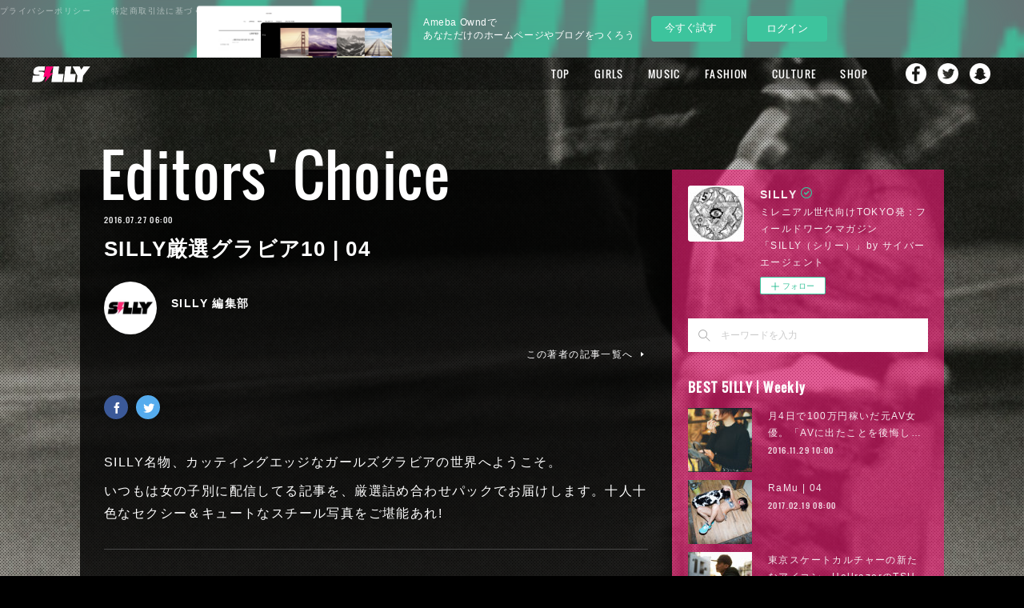

--- FILE ---
content_type: text/html; charset=utf-8
request_url: https://silly.amebahypes.com/posts/1065731
body_size: 33777
content:
<!doctype html>

            <html lang="ja" data-reactroot=""><head><meta charSet="UTF-8"/><meta http-equiv="X-UA-Compatible" content="IE=edge"/><meta name="viewport" content="width=device-width,user-scalable=no,initial-scale=1.0,minimum-scale=1.0,maximum-scale=1.0"/><title data-react-helmet="true">SILLY厳選グラビア10 | 04 | SILLY</title><link data-react-helmet="true" rel="canonical" href="https://silly.amebahypes.com/posts/1065731/"/><meta name="description" content="SILLY名物、カッティングエッジなガールズグラビアの世界へようこそ。いつもは女の子別に配信してる記事を、厳選詰め合わせパックでお届けします。十人十色なセクシー＆キュートなスチール写真をご堪能あれ!"/><meta name="google-site-verification" content="4Y6ZBJAu0WgwGbh_3e0bdt7pSP0ogRmAp5U-DDzGdYA"/><meta property="fb:app_id" content="522776621188656"/><meta property="og:url" content="https://silly.amebahypes.com/posts/1065731"/><meta property="og:type" content="article"/><meta property="og:title" content="SILLY厳選グラビア10 | 04"/><meta property="og:description" content="SILLY名物、カッティングエッジなガールズグラビアの世界へようこそ。いつもは女の子別に配信してる記事を、厳選詰め合わせパックでお届けします。十人十色なセクシー＆キュートなスチール写真をご堪能あれ!"/><meta property="og:image" content="https://cdn.amebaowndme.com/madrid-prd/madrid-web/images/sites/50135/d3f0e6b3e1d0ea17489266e1ed0171f1_b1c4c201e11c972f23d0c1be6bfd90e5.jpg"/><meta property="og:site_name" content="SILLY"/><meta property="og:locale" content="ja_JP"/><meta name="twitter:card" content="summary_large_image"/><meta name="twitter:site" content="@amebaownd"/><meta name="twitter:creator" content="@SILLY_NEOTOKYO"/><meta name="twitter:title" content="SILLY厳選グラビア10 | 04 | SILLY"/><meta name="twitter:description" content="SILLY名物、カッティングエッジなガールズグラビアの世界へようこそ。いつもは女の子別に配信してる記事を、厳選詰め合わせパックでお届けします。十人十色なセクシー＆キュートなスチール写真をご堪能あれ!"/><meta name="twitter:image" content="https://cdn.amebaowndme.com/madrid-prd/madrid-web/images/sites/50135/d3f0e6b3e1d0ea17489266e1ed0171f1_b1c4c201e11c972f23d0c1be6bfd90e5.jpg"/><meta name="twitter:app:id:iphone" content="911640835"/><meta name="twitter:app:url:iphone" content="amebaownd://public/sites/50135/posts/1065731"/><meta name="twitter:app:id:googleplay" content="jp.co.cyberagent.madrid"/><meta name="twitter:app:url:googleplay" content="amebaownd://public/sites/50135/posts/1065731"/><meta name="twitter:app:country" content="US"/><link rel="amphtml" href="https://amp.amebaownd.com/posts/1065731"/><link rel="alternate" type="application/rss+xml" title="SILLY" href="https://silly.amebahypes.com/rss.xml"/><link rel="alternate" type="application/atom+xml" title="SILLY" href="https://silly.amebahypes.com/atom.xml"/><link rel="sitemap" type="application/xml" title="Sitemap" href="/sitemap.xml"/><link href="https://static.amebaowndme.com/madrid-frontend/css/user.min-a66be375c.css" rel="stylesheet" type="text/css"/><link href="https://static.amebaowndme.com/madrid-frontend/css/cell/index.min-a66be375c.css" rel="stylesheet" type="text/css"/><link rel="icon" href="https://cdn.amebaowndme.com/madrid-prd/madrid-web/images/sites/50135/43a578ea3b3079063c84ee64ab2eb2d3_056cc9f92970cbddd3420766a22c78d2.png?width=32&amp;height=32"/><link rel="apple-touch-icon" href="https://cdn.amebaowndme.com/madrid-prd/madrid-web/images/sites/50135/43a578ea3b3079063c84ee64ab2eb2d3_056cc9f92970cbddd3420766a22c78d2.png?width=180&amp;height=180"/><style id="site-colors" charSet="UTF-8">.u-nav-clr {
  color: #ffffff;
}
.u-nav-bdr-clr {
  border-color: #ffffff;
}
.u-nav-bg-clr {
  background-color: #000000;
}
.u-nav-bg-bdr-clr {
  border-color: #000000;
}
.u-site-clr {
  color: #ffffff;
}
.u-base-bg-clr {
  background-color: #000000;
}
.u-btn-clr {
  color: #ffffff;
}
.u-btn-clr:hover,
.u-btn-clr--active {
  color: rgba(255,255,255, 0.7);
}
.u-btn-clr--disabled,
.u-btn-clr:disabled {
  color: rgba(255,255,255, 0.5);
}
.u-btn-bdr-clr {
  border-color: #111111;
}
.u-btn-bdr-clr:hover,
.u-btn-bdr-clr--active {
  border-color: rgba(17,17,17, 0.7);
}
.u-btn-bdr-clr--disabled,
.u-btn-bdr-clr:disabled {
  border-color: rgba(17,17,17, 0.5);
}
.u-btn-bg-clr {
  background-color: #111111;
}
.u-btn-bg-clr:hover,
.u-btn-bg-clr--active {
  background-color: rgba(17,17,17, 0.7);
}
.u-btn-bg-clr--disabled,
.u-btn-bg-clr:disabled {
  background-color: rgba(17,17,17, 0.5);
}
.u-txt-clr {
  color: #ffffff;
}
.u-txt-clr--lv1 {
  color: rgba(255,255,255, 0.7);
}
.u-txt-clr--lv2 {
  color: rgba(255,255,255, 0.5);
}
.u-txt-clr--lv3 {
  color: rgba(255,255,255, 0.3);
}
.u-txt-bg-clr {
  background-color: #191919;
}
.u-lnk-clr,
.u-clr-area a {
  color: #e22d6c;
}
.u-lnk-clr:visited,
.u-clr-area a:visited {
  color: rgba(226,45,108, 0.7);
}
.u-lnk-clr:hover,
.u-clr-area a:hover {
  color: rgba(226,45,108, 0.5);
}
.u-ttl-blk-clr {
  color: #ffffff;
}
.u-ttl-blk-bdr-clr {
  border-color: #ffffff;
}
.u-ttl-blk-bdr-clr--lv1 {
  border-color: #333333;
}
.u-bdr-clr {
  border-color: #444444;
}
.u-acnt-bdr-clr {
  border-color: #111111;
}
.u-acnt-bg-clr {
  background-color: #111111;
}
body {
  background-color: #000000;
}
blockquote {
  color: rgba(255,255,255, 0.7);
  border-left-color: #444444;
};</style><style id="user-css" charSet="UTF-8">/* 2016/5/24 Gridに本文用pタグが表示されないように、暫定対応。 */
.blog-list--grid .blog-item__text {
  display: none;
}

/*----- Base ----------------- */
body {
  font-family:"游ゴシック","YuGothic","Hiragino Kaku Gothic ProN",Meiryo,sans-serif;
}
.page:before {
  content: "";
  display:block;
  width: 100%;
  height: 100%;
  position: fixed;
  top: 0;
  left:0;
  z-index:-1;
}
/* 差替時にはSP用の背景差替も忘れないように注意する（SPは後読みのため、HTMLカスタマイズで指定） */
.pc .page:before {
  background: url("https://cdn.amebaowndme.com/madrid-prd/madrid-web/images/sites/50135/50a2d820e54ece8ea48418e4a86d4d98_7f85d9ea5735c69ee5115e4672dd0510.jpg?width=600")
 center 0  no-repeat;
  background-size: cover;
}
.page__outer {
  z-index: 1;
}
 .page__outer:after {
  content: "";
  display:block;
  width: 100%;
  height: 100%;
  position: fixed;
  top: 0;
  left:0;
  z-index:-1;
 background: url("https://cdn.amebaowndme.com/madrid-prd/madrid-web/images/sites/50135/040c1e1aa2c0f9fe8bc483e8511cff76_79e04bfb616c6f4dfab3889543900cf0.png");
}
.page__inner {
  background-color: transparent;
  padding-bottom: 42px;
}
.page-container {
  padding-top: 100px;
  padding-bottom: 80px;
}
.page-container-inner .page-container__main {
  padding-right: 0;
}
.owndbar-footer {
  margin-bottom: -5px;
 }
.page__fix-bg {
  background-size: cover;
  width: 100%;
  height: 100%;
  position: fixed;
  background-position: center;
  background-repeat: no-repeat;
}

/*----- Page BG ------------ */

body[data-page-num="144824"] .grid:not(.grid--title),
.page__main--author,
.page__main--blog-detail,
.page__main--shop,
.blog-list--magazine .blog-item__inner {
  background-color: rgba(0,0,0,0.8);
}

/*----- About -------------------- */

body[data-page-num="144824"] .grid-type--image {
  padding-top: 50px;
}
body[data-page-num="144824"] .block__inner>.txt {
  padding: 20px 20px 30px;
}

/*----- Author-------------------- */

.page__main--author {
  padding: 30px;
}

/*----- Search-------------------- */

.page__main--keyword-search {
  padding: 30px;
  background-color: rgba(0,0,0,0.8);
}

/*----- Button ------------------- */

.u-btn-bg-clr {
  background-color: rgba(0,0,0,0.4);
  border: rgba(255,255,255,0.4) solid 1px;
}

/*----- Header ------------------- */

.header,
.header .global-nav-sub__bg {
  background-color: rgba(0,0,0,0.3);
}
.home .header:not(.header--fixed) {
  background-color: transparent;
  opacity: 1;
}
.home .header:not(.header--fixed) .header__logo {
  display: none;
}
.header .global-nav__item > a,
.header .global-nav-sub__item > a {
  font-size: 1.3rem;
}
.header .global-nav__item > a {
  line-height: 40px;
  outline: none;
}
.header .global-nav-sub__list {
  border: none;
}
.header .global-nav-sub__item:first-child:after {
  border-top: 1px solid #fff;
}
.header,
.header .header__inner {
  height: 40px;
  max-width: none;
}
.header .header__logo {
  height: 40px;
}
.header__site-info {
  padding-top: 0;
}
.header__logo img {
  max-height: 20px;
}
.global-nav__item--more>a:after {
  top: 19px;
}
.global-nav-sub {
  top: 40px;
}
.home .header:not(.header--fixed) {
  padding-top: 14px;
}

/*----- Keyvisual ----------------- */
.keyvisual {
  margin-top: 0;
}
.keyvisual__image {
  position: relative;
}
.keyvisual__image:before {
  /*content: "";*/
/* background:url("https://cdn.amebaowndme.com/madrid-prd/madrid-web/images/sites/50135/e86b224aaf7abe18fe38cb137cee888f_94e6096e0f76a62fb599cac944cbb4f0.png") 0 0 no-repeat;*/
/*---フチなし/100%---*/  /*background:url("https://cdn.amebaowndme.com/madrid-prd/madrid-web/images/sites/50135/2a665cd4bb903e05355131c7fb040ca8_0ac0fc658af48f5aa3b917d614cb8938.png")0 0 no-repeat;*/
/*--black--*/  /*background:url("https://cdn.amebaowndme.com/madrid-prd/madrid-web/images/sites/50135/7cf82f3a60557c679febdbd8279d1b56_48af77cc9dbcb8d61f3f907401b926e6.png")0 0 no-repeat;*/
/*  width: 40%;
  height: 300px;
  position: absolute;
  top: 45%;
  left: 31%;
  background-size: 100% auto;*/
}

/*----- Heading ----------------- */

.heading-lv1,
.heading-lv2 {
  margin-bottom: 20px;
}
[class*=gtr-m] .block__outer:last-child .heading-lv1,
[class*=gtr-m] .block__outer:last-child .heading-lv2 {
  margin-bottom: 0;
}
.heading-lv1__text {
  font-size: 7.2rem;
}

/*----- Home ----------------- */

.home .img__item--m {
  margin-bottom: -28px;
  position: relative;
  z-index: 1;
  pointer-events: none;
}
.home .grid-type--image:nth-child(2) {
  margin-top: 50px;
}
.home .img__item--m>img {
  max-width: 100%;
  width: auto;
}

/*----- Post List Common ---------------- */

.blog-category,
.blog-date {
  font-family: "Oswald";
}
.blog-category {
  color: #111;
}

/*----- Grid View --------------------- */

.blog-list--grid .blog-item {
  padding: 0 0.3%;
  margin-top: 0.6%;
}
.blog-list--grid .blog-item:nth-child(12n) {
  margin-top: -24.4%;
}
.blog-list--grid.blog-list--popular-daily,
.blog-list--grid.blog-list--popular-weekly,
.blog-list--grid.blog-list--popular-monthly {
  counter-reset: number;
}
.blog-list--grid.blog-list--popular-daily .blog-item,
.blog-list--grid.blog-list--popular-weekly .blog-item,
.blog-list--grid.blog-list--popular-monthly .blog-item {
  counter-increment: ranking-number;
}
.blog-list--grid.blog-list--popular-daily .blog-item__inner:before,
.blog-list--grid.blog-list--popular-weekly .blog-item__inner:before,
.blog-list--grid.blog-list--popular-monthly .blog-item__inner:before {
  content: counter(ranking-number);
  color: #fff;
  position: absolute;
  top: 22px;
  left: 20px;
  z-index: 2;
  line-height: 1;
  font-size: 4rem;
  font-family: "Oswald";
}
.blog-list--grid.blog-list--popular-daily .blog-item:nth-child(-n+9) .blog-item__inner:before,
.blog-list--grid.blog-list--popular-weekly .blog-item:nth-child(-n+9) .blog-item__inner:before,
.blog-list--grid.blog-list--popular-monthly .blog-item:nth-child(-n+9) .blog-item__inner:before {
  content: "0"counter(ranking-number);
}
.blog-list--grid.blog-list--popular-daily  .blog-item:nth-child(12n) .blog-item__inner:before,
.blog-list--grid.blog-list--popular-weekly .blog-item:nth-child(12n+1) .blog-item__inner:before,
.blog-list--grid.blog-list--popular-monthly .blog-item:nth-child(12n) .blog-item__inner:before,
.blog-list--grid.blog-list--popular-daily  .blog-item:nth-child(12n+1) .blog-item__inner:before,
.blog-list--grid.blog-list--popular-weekly .blog-item:nth-child(12n) .blog-item__inner:before,
.blog-list--grid.blog-list--popular-monthly .blog-item:nth-child(12n+1) .blog-item__inner:before {
  font-size: 4rem;
}
.blog-list--grid .blog-item__img-inner.u-nav-bg-clr {
  opacity: 0.4;
}
/*.blog-list--grid .blog-item:nth-child(12n+6) .blog-item__img-inner:after, .blog-list--grid .blog-item:nth-child(12n+7) .blog-item__img-inner:after{
padding-top: 100%;
}*/

.blog-list--grid .blog-item__img-inner.u-nav-bg-clr:before {
  content: "";
  width: 100%;
  height: 100%;
  position: absolute;
  top: 0;
  left: 0;
  background-image:url("https://cdn.amebaowndme.com/madrid-prd/madrid-web/images/sites/50135/b0c41896471814850ba2ad5c63cd68f5_9017c3155697245fd6504c3520e8c33e.png") ;
  background-repeat: no-repeat;
  background-position: 0 0;
  background-size: cover;
}

/*----- Magagine View ----------------- */

.blog-list--magazine .blog-item {
  padding-left: 3px;
  padding-right: 3px;
  margin-top:6px;
}
.page-container__main .blog-list--magazine .blog-item .blog-item__inner {
  border: none;
}
.blog-list--magazine .blog-item__category {
  background-color: rgba(255,255,255,0.6);
}
.blog-list--magazine .blog-item__category > a {
  color: inherit;
}
.blog-list--magazine .blog-item__img-inner.u-nav-bg-clr {
  opacity: 0.4;
}
.blog-list--magazine .blog-item__img-inner:after {
padding-top: 100%;
}

/*----- Blog Detail  ----------------- */

.page__main--blog-detail {
  padding: 30px;
}
body[data-page-type=blog_post_detail] .page-container {
  padding-top: 140px;
}
.page__main--blog-detail .blog-article__inner {
  position: relative;
  padding-top: 20px;
}
.page__main--blog-detail .blog-category {
  font-size: 7.2rem;
  position: absolute;
  top: -8.2rem;
  left: -1rem;
  background-color: transparent;
}
.related-posts__heading {
  font-family: "Oswald";
  font-size: 2.6rem;
  display: none;
}

/*----- Sidebar ----------------- */
.page-container__side {
  width: 340px;
}
.complementary-outer--slot11 {
  width: 100%;
  background-color: rgba(247,25,119,0.6);
  padding: 20px;
  box-sizing: border-box;
  width: 340px;
}
.complementary--sidebar {
  margin-top: 30px;
  padding: 0;
}
.complementary--sidebar:first-child {
  border-top: none;
}
.complementary--sidebar .site-follow {
  border: none;
}
.complementary--sidebar .u-txt-clr,
.complementary--sidebar .u-txt-clr--lv1,
.complementary--sidebar .u-txt-clr--lv2,
.complementary--sidebar .u-lnk-clr {
  color: rgba(255,255,255,0.9);
}
.complementary--sidebar .u-bdr-clr {
  border-color: rgba(255,255,255,0.9);
}
.complementary--sidebar .site-follow {
  background-color: transparent;
}
.complementary--sidebar .site-follow__img {
  margin: 0;
}
.complementary--sidebar .site-follow__body {
  padding: 0 0 0 90px;
}
.complementary--sidebar .site-follow__title {
  line-height: 1.2;
}
.complementary--sidebar .site-follow__text {
  margin-top: 1px;
}
.complementary-outer--slot11 .complementary .share {
  text-align: center;
}
.complementary-outer--slot11 .complementary .share .share--circle {
  margin: 0 5px;
}
.blog-list--sidebarm.blog-list--popular-daily,
.blog-list--sidebarm.blog-list--popular-weekly,
.blog-list--sidebarm.blog-list--popular-monthly {
  counter-reset: number;
}
.blog-list--sidebarm.blog-list--popular-daily .blog-item,
.blog-list--sidebarm.blog-list--popular-weekly .blog-item,
.blog-list--sidebarm.blog-list--popular-monthly .blog-item {
  counter-increment: ranking-number;
  position: relative;
}
.blog-list--sidebarm.blog-list--popular-daily .blog-item:before,
.blog-list--sidebarm.blog-list--popular-weekly .blog-item:before,
.blog-list--sidebarm.blog-list--popular-monthly .blog-item:before {
  content: counter(ranking-number);
  color: rgba(255,255,255,0.7);
  position: absolute;
  top: 0;
  right: 0;
  z-index: 2;
  line-height: 1;
  font-size: 2rem;
  font-family: "Oswald";
}
.blog-list--sidebarm.blog-list--popular-daily .blog-item:nth-child(-n+9):before,
.blog-list--sidebarm.blog-list--popular-weekly .blog-item:nth-child(-n+9):before,
.blog-list--sidebarm.blog-list--popular-monthly .blog-item:nth-child(-n+9):before {
  content: "0"counter(ranking-number);
}
.blog-list--sidebarm.blog-list--popular-daily .blog-item:first-child:before,
.blog-list--sidebarm.blog-list--popular-weekly .blog-item:first-child:before,
.blog-list--sidebarm.blog-list--popular-monthly .blog-item:first-child:before {
  letter-spacing: 3px;
}

.blog-list--sidebarm.blog-list--popular-daily .blog-item .blog-item__title,
.blog-list--sidebarm.blog-list--popular-weekly .blog-item .blog-item__title,
.blog-list--sidebarm.blog-list--popular-monthly .blog-item .blog-item__title {
  padding-right: 40px;
}
.share__btn--filled,
.share__btn--filled:hover:before {
  border-radius: 4px;
}
/*----- Loader ----------------- */

@keyframes blink {
  75% { opacity: 0.0; }
}
@-webkit-keyframes blink {
  75% { opacity: 0.0; }
}
.js-infinity-criteria + div .loader__outer {
  position: relative;
  margin: 30px auto 0;
}
.js-infinity-criteria + div .loader {
  animation: blink .5s step-end infinite;
  -webkit-animation: blink .5s step-end infinite;
  width: 80px;
  height: 100px;
  position: relative;
}
.js-infinity-criteria + div .loader:after {
  width: 80px;
  height: 100px;
  background:url("https://cdn.amebaowndme.com/madrid-prd/madrid-web/images/sites/50135/8a225d2114db9a0724d0a9c67dea4bf4_ded2c3828c991a6945897de7d8eff821.png")  0 0 no-repeat;
  display: block;
  margin: 0 auto;
  border: none;
  border-radius: 0;
}

/*----- Share  ----------------- */

/* .complementary-outer--slot4 .complementary--shareButton {
  margin-top: 20px;
}
.complementary-outer--slot4 .share {
  text-align: left;
  display: flex;
  flex-direction: row-reverse;
}
.complementary-outer--slot4 .share__btn-outer {
  width: auto;
  position: relative;
  margin-left: 0;
  margin-right: 0;
}
.complementary-outer--slot4 .share__btn-outer:nth-child(1) {
  flex: 2;
}
.complementary-outer--slot4 .share__btn-outer:nth-child(2) {
  flex: 1;
  max-width: 100px;
}
.complementary-outer--slot4 .share__balloon {
  border: none;
  padding: 0;
  background-color: transparent;
  width: auto;
  height: auto;
  text-align: left;
  position: absolute;
  top: 3px;
  left: 90px;
  font-size: 20px;
}
.complementary-outer--slot4 .share__balloon:before {
  border: none;
}
.complementary-outer--slot4 .share__balloon:after {
  border-top-color: transparent;
}
.complementary-outer--slot4 .share__balloon-txt {
  font-size: 20px;
  color: #fff;
  font-family: "Oswald";
}
.complementary-outer--slot4 .share__btn-outer:nth-child(2) .share__balloon-txt {
  display: none;
}
.complementary-outer--slot4 .share__btn {
  border: none;
}
.complementary-outer--slot4 .share__btn:hover {
  opacity: 0.6;
}
.complementary-outer--slot4 .share__btn--facebook .icon--facebook:before,
.complementary-outer--slot4 .share__btn--twitter .icon--twitter:before {
  width: 22px;
  height: 22px;
  display: inline-block;
  content: "";
}
.complementary-outer--slot4 .share__btn .icon:before {
  content: "";
  display: inline-block;
  width: 20px;
  height: 20px;
  background-image:url(https://cdn.amebaowndme.com/madrid-prd/madrid-web/images/sites/50135/9cd47461a3b20caebace7a3ee2ddda31_e389841d73146cad1ff5bf748a559400.png);
  background-size: 90px 20px;
}
.complementary-outer--slot4 .share__btn--facebook .icon--facebook:before {
  background-position: 0 0;
}
.complementary-outer--slot4 .share__btn--twitter .icon--twitter:before {
  background-position: -20px 0;
}
.complementary-outer--slot4 .share__btn--facebook {
  text-align: left;
  background-color: transparent;
  padding-right: 40px;
}
.complementary-outer--slot4 .share__btn--twitter {
  text-align: left;
  background-color: transparent;
}
.complementary-outer--slot4  .share__btn--facebook:after {
  content: "Share";
  font-size: 20px;
  color: #fff;
  padding-left: 7px;
  letter-spacing: 0.1em;
  font-family: "Oswald";
}
.complementary-outer--slot4  .share__btn--twitter:after {
  content: "Tweet";
  font-size: 20px;
  color: #fff;
  padding-left: 7px;
  letter-spacing: 0.1em;
  font-family: "Oswald";
} */

/*----- Shop  ----------------- */

.page__main-outer {
  background-color: transparent;
}
.shop-item__btn-cart {
  background-color: transparent;
}
.page__main--shop-item-detail .blog-article__body {
  margin-top: 30px;
}
.page__main--shop {
  padding: 30px;
}

/*----- Footer  ----------------- */

.footer__copyright small {
  color: #fff;
}
.footer__inner {
  border-color: transparent;
}
.header-sns {
  display: none;
}
.footer-sns {
  background-color: rgba(0,0,0,0.4);
  width: 100%;
  height: 42px;
  position: fixed;
  left: 0;
  bottom: 0;
  z-index: 1;
  color: #fff;
  line-height: 42px;
}
.footer-sns--sp {
  display: none;
}
.footer-sns__inner {
  max-width: 1080px;
  margin: 0 auto;
  padding: 0 40px;
}
.sns-title,
.sns-list,
.sns-item {
  display: inline-block;
  font-size: 1.2rem;
  letter-spacing:0.12em;
}
.sns-title {
  margin-right: 20px;
 }
.sns-item {
  margin-right: 10px;
}
.sns-name {
  margin-right: 5px;
  color: rgba(255,255,255,1);
}
.sns-name:hover {
  opacity: 0.6;
}
.sns-name:before {
  content: "";
  display: inline-block;
  vertical-align: -2px;
  margin-right: 8px;
  width: 16px;
  height: 16px;
  background-image:url(https://cdn.amebaowndme.com/madrid-prd/madrid-web/images/sites/50135/9cd47461a3b20caebace7a3ee2ddda31_e389841d73146cad1ff5bf748a559400.png);
  background-size: 72px 16px;
}
.sns-item--facebook .sns-name:before {
  background-position: 0 0;
}
.sns-item--twitter .sns-name:before {
  background-position: -16px 0;
}
.sns-item--instagram .sns-name:before {
  background-position: -32px 0;
}
.sns-item--youtube .sns-name:before {
  background-position: -48px 0;
  width: 22.4px;
}
.shop-footer {
  position: absolute;
  top: 0;
  left: 0;
}
.shop-footer--open {
  position: static;
}


/* 160324 add
-------------------------------------------------- */

/*----- header SNS Nav  ----------------- */
.header .global-nav__item {
  vertical-align: top;
}
.header .global-nav__item:nth-last-child(2),
.header .global-nav__item:nth-last-child(3),
.header .global-nav__item:nth-last-child(4) {
  line-height: 1.0;
}
.header .global-nav__item > a[href*="facebook"],
.header .global-nav__item > a[href*="twitter"],
.header .global-nav__item > a[href*="instagram"],
.header .global-nav__item > a[href*="snapchat"] {
  overflow: hidden;
  display: inline-block;
  margin-top: 5px;
  width: 30px;
  height: 30px;
  margin-left: 15px;
  padding-right: 0;
  padding-left: 0;
  background: center top no-repeat;
  text-indent: -9999px;
  text-align: left;
  -webkit-transition: .5s;
  transition: .5s;

  background-size: 26px;

  background-position: 2px 2px;
}
.header .global-nav__item > a[href*="facebook"] {
  margin-left: 30px;
  background-image: url("https://cdn.amebaowndme.com/madrid-prd/madrid-web/images/sites/50135/d13fdba20eb821e491ecbdb61553adf9_da13e7abd2eee59752a79507e60258bc.png");
}
.header .global-nav__item > a[href*="twitter"] {
  margin-left: 10px;
  background-image: url("https://cdn.amebaowndme.com/madrid-prd/madrid-web/images/sites/50135/12560ebb1d39ea565131f8f2a9c9ed47_e50af27475d0496b2de3ec1935737602.png");
}
.header .global-nav__item > a[href*="instagram"] {
  margin-left: 10px;
  background-image: url("https://cdn.amebaowndme.com/madrid-prd/madrid-web/images/sites/50135/287c63f6a00444e6e9ef557d14426f0d_90379981a7584570371328d55959cfc1.png");
}
.header .global-nav__item > a[href*="snapchat"] {
  margin-left: 10px;
  background-image: url("https://cdn.amebaowndme.com/madrid-prd/madrid-web/images/sites/50135/6d21819130600d8787347363fb53b45b_8741aba87a3c3bc966aeec1d1cfccd56.png");
}



/*----- ブログ詳細テンプレート 記事下SNSボタン  ----------------- */
.complementary-outer--slot2 .share__btn--filled:hover:before {
  content: none;
}

/*----- ブログ詳細テンプレート 著者名下SNSボタン  ----------------- */
.complementary-outer--slot4 .share {
  text-align: left;
}
.complementary-outer--slot4 .share__btn--circle {
  padding-top: 5px;
  padding-left: 1px;
  border: 0;
}
.complementary-outer--slot4 .share__btn--circle:first-child {
  margin-left: 0;
}

.complementary-outer--slot4 .share__btn--facebook { background-color: #3b5998;}
.complementary-outer--slot4 .share__btn--twitter { background-color: #55acee;}
.complementary-outer--slot4 .share__btn--googleplus { background-color: #dd4b39;}
.complementary-outer--slot4 .share__btn--hatenabookmark { background-color: #1691db;}
.complementary-outer--slot4 .share__btn--pocket { background-color: #ed4259;}
.complementary-outer--slot4 .share__btn--tumblr { background-color: #35465c;}
.complementary-outer--slot4 .share__btn--line { background-color: #00c300;}

.complementary-outer--slot4 .share__btn:hover { background-color: #fff;}

.complementary-outer--slot4 .share__btn>.icon { color: #fff; background-color: transparent;}

.complementary-outer--slot4 .share__btn--facebook:hover>.icon { color: #3b5998;}
.complementary-outer--slot4 .share__btn--twitter:hover>.icon { color: #55acee;}
.complementary-outer--slot4 .share__btn--googleplus:hover>.icon { color: #dd4b39;}
.complementary-outer--slot4 .share__btn--hatenabookmark:hover>.icon { color: #1691db;}
.complementary-outer--slot4 .share__btn--pocket:hover>.icon { color: #ed4259;}
.complementary-outer--slot4 .share__btn--tumblr:hover>.icon { color: #35465c;}
.complementary-outer--slot4 .share__btn--line:hover>.icon { color: #00c300;}


/* 160331 add
-------------------------------------------------- */

/*----- ブログ詳細テンプレート fixed SNSボタン  ----------------- */
.complementary-outer--slot3 {
  display: none;
  position: fixed;
  top: 50px;
  left: 50%;
  margin-left: -585px;
}
.complementary-outer--slot3.is-active {
  display: block;
}
.complementary-outer--slot3 .complementary {
  margin-top: 0;
}
.complementary-outer--slot3 .share {
  text-align: left;
}
.complementary-outer--slot3 .share__btn {
  display: block;
  margin-top: 20px;
}
.complementary-outer--slot3 .share__btn--circle {
  margin-left: 0;
  padding-top: 5px;
  padding-left: 1px;
  border: 0;
}

.complementary-outer--slot3 .share__btn--facebook { background-color: #3b5998;}
.complementary-outer--slot3 .share__btn--twitter { background-color: #55acee;}
.complementary-outer--slot3 .share__btn--googleplus { background-color: #dd4b39;}
.complementary-outer--slot3 .share__btn--hatenabookmark { background-color: #1691db;}
.complementary-outer--slot3 .share__btn--pocket { background-color: #ed4259;}
.complementary-outer--slot3 .share__btn--tumblr { background-color: #35465c;}
.complementary-outer--slot3 .share__btn--line { background-color: #00c300;}

.complementary-outer--slot3 .share__btn:hover { background-color: #fff;}

.complementary-outer--slot3 .share__btn>.icon { color: #fff; background-color: transparent;}

.complementary-outer--slot3 .share__btn--facebook:hover>.icon { color: #3b5998;}
.complementary-outer--slot3 .share__btn--twitter:hover>.icon { color: #55acee;}
.complementary-outer--slot3 .share__btn--googleplus:hover>.icon { color: #dd4b39;}
.complementary-outer--slot3 .share__btn--hatenabookmark:hover>.icon { color: #1691db;}
.complementary-outer--slot3 .share__btn--pocket:hover>.icon { color: #ed4259;}
.complementary-outer--slot3 .share__btn--tumblr:hover>.icon { color: #35465c;}
.complementary-outer--slot3 .share__btn--line:hover>.icon { color: #00c300;}

@media only screen and (max-width: 1280px) {
  .complementary-outer--slot3 {
    left: 7.8%;
    margin-left: -45px;
  }
}


/* 160411 add
-------------------------------------------------- */

/*----- pagetop  ----------------- */
.page__pagetop {
  position: fixed;
  right: 35px;
  bottom: 73px;
  text-align: center;
}
.page__pagetop a {
  position: relative;
  display: inline-block;
  width: 40px;
  height: 40px;
  color: #fff;
  border-radius: 40px;
  background-color: rgba(247, 25, 119, .8);
  vertical-align: bottom;
  -webkit-transition: .5s;
  transition: .5s;
}
.page__pagetop a:hover {
  opacity: .6;
}
.page__pagetop a:before {
  content: "";
  position: absolute;
  top: 4px;
  right: 0;
  bottom: 0;
  left: 0;
  width: 12px;
  height: 12px;
  margin: auto;
  border-top: 3px solid #fff;
  border-right: 3px solid #fff;
  -webkit-transform: rotate(-45deg);
  -ms-transform: rotate(-45deg);
  transform: rotate(-45deg);
}

.block-html__frame {
  height: 10px;
}

.block-html__frame body {
  background-color: transparent;
}



/* ページャー追加 */
.bx-wrapper {
  position: relative;
}

.bx-pager {
  display: flex;
  justify-content: center;
  width: 100%;
  position: absolute;
  bottom: -3rem;
}

.bx-pager-item {
}

.bx-pager-item:not(:first-child) {
  margin-left: 1.5rem;
}

.bx-pager-link {
  display: block;
  width: 20px;
  height: 20px;
  color: transparent;
  font-size: 0;
  vertical-align: middle;
  background: transparent;
  cursor: pointer;
  position: relative;
}


.bx-pager-link:before {
  content: '';
  display: block;
  width: 8px;
  height: 8px;
  background: #868686;
  border-radius: 50%;
  position: absolute;
  top: 50%;
  left: 50%;
  margin-top: -5px;
  margin-left: -5px;
}


.bx-pager-link:hover:before {
  background-color: white;
  border: 1px solid #868686;
  margin-top: -6px;
}


.bx-pager-link.active:before {
  background: #ccc;
  border: 1px solid white;
  margin-top: -6px;
}

@media only screen and (max-width: 800px) {
  .bx-pager {
    display: none;
  }
}
;</style><style media="screen and (max-width: 800px)" id="user-sp-css" charSet="UTF-8">/*一時的にコメントアウト*/
/*.page:before {
  background: url("https://cdn.amebaowndme.com/madrid-prd/madrid-web/images/sites/50135/28926f358f50cfa3c069c185c5caa7c7_9842bd55b3ecc6a01255dc90f88eb7e8.jpg") 0 0 no-repeat;
  background-size: cover;
}*/
/*.page {
  background-size: cover;
  background-attachment: fixed;
  background-position: 0 0;
  background-repeat: no-repeat;
}*/

.page-container {
  padding-left: 2%;
  padding-right: 2%;
  padding-top: 10px;
  padding-bottom: 50px;
}
.page__inner {
  padding-bottom: 0;
}

/*----- Header ----------------- */

.header {
  position: absolute;
}
.home .header.header--fixed .header__logo {
  display: none;
}
.header.header--static .header__logo a {
  margin: 0 auto;
}
.home .header-icon__item {
  border-color: #fff;
}
.home .header.header--static .site-icon {
  padding-top: 10px;
}
.global-nav__item > a {
  height: 60px;
  line-height: 60px;
}
.page--nav .header {
  background-color: transparent;
}
.page--nav .page__inner:before {
  background-color: rgba(247,25,119,0.8);
  content: "";
  width: 100%;
  height: 100%;
  display: block;
  position: absolute;
  top: 0;
  left: 0;
  z-index: 3;
}
/*.page--nav .header:before  {
  background-color: rgba(247,25,119,0.8);
}*/
.page--nav .header:before {
  background-color: transparent;
}
.global-nav__item:before {
  border-color: #fff;
}
.header .global-nav__item > a,
.header .global-nav-sub__item > a {
  font-size: 2.6rem;
  line-height: 58px;
}
.header,
.header .header__inner {
  height: 50px;
}
.header .header__logo {
  height: 30px;
}
.header__site-info {
  padding-top: 10px;
}
.header__logo img {
  max-height: 30px;
}
.home .header:not(.header--fixed) {
  padding-top: 0;
}

/*----- Keyvisual ----------------- */

.keyvisual__image {
  opacity: 0;
}

.keyvisual {
  background:url("https://cdn.amebaowndme.com/madrid-prd/madrid-web/images/sites/50135/4de67a769e0eaab755f185ffba3b057a_2364b68cb205abc65c6dd9219b4062c7.jpg?width=600")  center 37% no-repeat;
  background-size: cover;
 }

/*----- About---------------------- */

body[data-page-num="144824"] .grid-type--image {
  padding-top: 40px;
}
body[data-page-num="144824"] .block__inner>.txt {
padding-bottom: 20px;
}

/*----- Author--------------------- */
.page__main--author {
  padding: 20px;
}

/*----- Search-------------------- */

.page__main--keyword-search {
  margin-top: 70px;
}

/*----- Heading ------------------- */

.home [class*=gtr-m] .block__outer:last-child .heading-lv2 {
  margin-bottom: -17px;
}
.home [class*=gtr-m] .block__outer:only-child .heading-lv2 {
margin-top: -17px;
}
.heading-lv1,
.heading-lv2 {
  margin-bottom: 10px;
}
[class*=gtr-m] .block__outer:first-child .heading-lv1,
[class*=gtr-m] .block__outer:first-child .heading-lv2,
[class*=gtr-m] .block__outer:last-child .heading-lv1,
[class*=gtr-m] .block__outer:last-child .heading-lv2,
[class*=gtr-m] .block__outer:only-child .heading-lv1,
[class*=gtr-m] .block__outer:only-child .heading-lv2 {
  margin-bottom: -10px;
}
[class*=gtr] .block__outer .heading-lv2.heading-lv1--blk,
[class*=gtr] .block__outer .heading-lv2.heading-lv2--blk {
  margin-bottom: 10px;
}
.heading-lv1__text {
  font-size: 4rem;
}

/*----- Home ----------------- */
.home .img__item--m {
  width: 50%;
}
/*----- Post List ----------------- */

.blog-list--grid.blog-list--popular-daily .blog-item:nth-child(12n) .blog-item__inner:before,
.blog-list--grid.blog-list--popular-weekly .blog-item:nth-child(12n+1) .blog-item__inner:before,
.blog-list--grid.blog-list--popular-monthly .blog-item:nth-child(12n) .blog-item__inner:before,
.blog-list--grid.blog-list--popular-daily .blog-item:nth-child(12n+1) .blog-item__inner:before,
.blog-list--grid.blog-list--popular-weekly .blog-item:nth-child(12n) .blog-item__inner:before,
.blog-list--grid.blog-list--popular-monthly .blog-item:nth-child(12n+1) .blog-item__inner:before {
  font-size: 4rem;
}
.blog-list--grid .blog-item,
.blog-list--magazine .blog-item {
  margin-top: 6px;
  padding: 0;
}
.blog-list--grid .blog-item:nth-child(12n) {
  margin-top: 6px;
}
.blog-list--grid .blog-item:first-child,
.blog-list--magazine .blog-item:first-child {
  margin-top: 0;
}
.blog-list--magazine .blog-item__body {
  padding:10px 12px
}

.blog-list--magazine .blog-item__inner {
  background-color: rgba(3,12,44,0.6);
}
.blog-list--magazine .blog-item__img-inner {
  background-color: transparent;
}

/*----- Blog Detail  ----------------- */

body[data-page-type=blog_post_detail] .page-container {
  padding-top: 70px;
}
.page__main--blog-detail {
  padding: 20px;
}
.page-container-blog-detail {
  margin-top: 15px;
}
.page__main--blog-detail .blog-category {
  font-size: 4rem;
  top: -4rem;
  left: -1rem;
}
.page__main--blog-detail .blog-article__inner {
  padding-top: 30px;
}
.related-posts__heading {
  font-size: 1.6rem;
}

/*----- Blog Detail Share Module ----------- */

.complementary__entry-share {
  display: block;
  padding: 20px;
}
.complementary-entry-share__title {
  font-size: 1.4rem;
}
.complementary-entry-share__col {
  display: block;
}
.complementary-entry-share__col:first-child {
  border-right: none;
}

/*----- Sidebar  ----------------- */

.page-container__side {
  width: auto;
}
.complementary-outer--slot11 {
  width: auto;
  margin-top: 10px;
}

/*----- Footer  ----------------- */

.owndbar-footer {
  margin-bottom: 0;
}
.footer-sns--pc {
  display: none;
}
.footer-sns--sp {
  display: block;
}
.global-nav__list {
  padding: 0;
  margin-top: -15px;
}
.global-nav__list--show  {
  position: relative;
}
.header-sns {
  width: 230px;
  margin: 0 auto;
  text-align: left;
}
.header-sns .sns-list {
  margin-right: -12px;
  text-align: center;
}
.header-sns .sns-item {
  font-size: 1.6rem;
}
.header-sns .sns-name {
  margin-right: 0;
}
.page--nav .header-sns {
  display: block;
}
.footer-sns {
  position: static;
  padding: 20px 4.1%;
  height: auto;
  line-height: 1.4;
}
body[data-page-type=blog_post_detail] .footer-sns {
  display: none;
}
.footer-sns__inner {
  padding: 0;
}
.sns-list {
  display: block;
}
.sns-item {
  margin-top: 12px;
}


/* 160324 add
-------------------------------------------------- */

/* header SNS Nav */
.header .global-nav__item:nth-last-child(2),
.header .global-nav__item:nth-last-child(3),
.header .global-nav__item:nth-last-child(4) {
  display: inline-block;
  width: 50%;
  margin-right: auto;
  margin-left: auto;
  text-align: center;
}
.header .global-nav__item:nth-last-child(3),
.header .global-nav__item:nth-last-child(4) {
  margin-top: 10px;
}
.header .global-nav__item:nth-last-child(2):before,
.header .global-nav__item:nth-last-child(3):before,
.header .global-nav__item:nth-last-child(4):before {
  content: none;
}
.header .global-nav__item > a[href*="facebook"],
.header .global-nav__item > a[href*="twitter"],
.header .global-nav__item > a[href*="instagram"],
.header .global-nav__item > a[href*="snapchat"] {
  -webkit-box-sizing: border-box;
  box-sizing: border-box;
  display: block;
  width: auto;
  height: auto;
  margin-left: 0;
  background: none;
  font-family: "Oswald", "Oswald","Arial", "ヒラギノ角ゴ ProN W6","HiraKakuProN-W6", sans-serif;
  font-size: 1.6rem;
  line-height: 34px;
  text-indent: 0;
  text-align: center;
  vertical-align: middle;
}

.header .global-nav__item > a[href*="facebook"]:before,
.header .global-nav__item > a[href*="twitter"]:before,
.header .global-nav__item > a[href*="instagram"]:before,
.header .global-nav__item > a[href*="snapchat"]:before {
  content: "";
  display: inline-block;
  vertical-align: -2px;
  margin-right: 8px;
  width: 16px;
  height: 16px;
  background-image: url("https://cdn.amebaowndme.com/madrid-prd/madrid-web/images/sites/50135/9cd47461a3b20caebace7a3ee2ddda31_e389841d73146cad1ff5bf748a559400.png");
  background-size: 72px 16px;
}
.header .global-nav__item > a[href*="facebook"]:before {
  background-position: 0 0;
}
.header .global-nav__item > a[href*="twitter"]:before {
  background-position: -16px 0;
}
.header .global-nav__item > a[href*="instagram"]:before {
  background-position: -32px 0;
}
.header .global-nav__item > a[href*="snapchat"]:before {
  background-image: url("https://cdn.amebaowndme.com/madrid-prd/madrid-web/images/sites/50135/6d21819130600d8787347363fb53b45b_8741aba87a3c3bc966aeec1d1cfccd56.png");
  background-size: 16px 16px;
}
.header .global-nav__item > a[href*="youtube"]:before {
  background-position: -48px 0;
  width: 22.4px;
}


/* 160331 add
-------------------------------------------------- */

/*----- header fixed  ----------------- */
.header--fixed {
  position: fixed;
  top: 0;
  opacity: 1;
  -ms-filter: none;
  -webkit-filter: none;
  filter: none;
  transition: opacity .3s linear;
}
.home .header--fixed {
  background-color: transparent;
}
.header--fixed .header__nav {
  top: 30px;
}

/*----- ブログ詳細テンプレート fixed SNSボタン  ----------------- */
.complementary-outer--slot3 {
  display: none;
}

/*----- トップスライダー 連番変更  ----------------- */
.bx-wrapper .blog-list--grid.blog-list--popular-daily .blog-item:nth-child(1) .blog-item__inner:before,
.bx-wrapper .blog-list--grid.blog-list--popular-weekly .blog-item:nth-child(1) .blog-item__inner:before,
.bx-wrapper .blog-list--grid.blog-list--popular-monthly .blog-item:nth-child(1) .blog-item__inner:before {
  content: "05";
}

.bx-wrapper .blog-list--grid.blog-list--popular-daily .blog-item:nth-child(2) .blog-item__inner:before,
.bx-wrapper .blog-list--grid.blog-list--popular-weekly .blog-item:nth-child(2) .blog-item__inner:before,
.bx-wrapper .blog-list--grid.blog-list--popular-monthly .blog-item:nth-child(2) .blog-item__inner:before {
  content: "01";
}

.bx-wrapper .blog-list--grid.blog-list--popular-daily .blog-item:nth-child(3) .blog-item__inner:before,
.bx-wrapper .blog-list--grid.blog-list--popular-weekly .blog-item:nth-child(3) .blog-item__inner:before,
.bx-wrapper .blog-list--grid.blog-list--popular-monthly .blog-item:nth-child(3) .blog-item__inner:before {
  content: "02";
}

.bx-wrapper .blog-list--grid.blog-list--popular-daily .blog-item:nth-child(4) .blog-item__inner:before,
.bx-wrapper .blog-list--grid.blog-list--popular-weekly .blog-item:nth-child(4) .blog-item__inner:before,
.bx-wrapper .blog-list--grid.blog-list--popular-monthly .blog-item:nth-child(4) .blog-item__inner:before {
  content: "03";
}

.bx-wrapper .blog-list--grid.blog-list--popular-daily .blog-item:nth-child(5) .blog-item__inner:before,
.bx-wrapper .blog-list--grid.blog-list--popular-weekly .blog-item:nth-child(5) .blog-item__inner:before,
.bx-wrapper .blog-list--grid.blog-list--popular-monthly .blog-item:nth-child(5) .blog-item__inner:before {
  content: "04";
}

.bx-wrapper .blog-list--grid.blog-list--popular-daily .blog-item:nth-child(6) .blog-item__inner:before,
.bx-wrapper .blog-list--grid.blog-list--popular-weekly .blog-item:nth-child(6) .blog-item__inner:before,
.bx-wrapper .blog-list--grid.blog-list--popular-monthly .blog-item:nth-child(6) .blog-item__inner:before {
  content: "05";
}

.bx-wrapper .blog-list--grid.blog-list--popular-daily .blog-item:nth-child(7) .blog-item__inner:before,
.bx-wrapper .blog-list--grid.blog-list--popular-weekly .blog-item:nth-child(7) .blog-item__inner:before,
.bx-wrapper .blog-list--grid.blog-list--popular-monthly .blog-item:nth-child(7) .blog-item__inner:before {
  content: "01";
}


/* ページャー追加 */
.bx-pager {
  display: flex;
  bottom: -2.5rem;
}


.bx-pager-link:before {
  background: #ccc;
}


/* 横スライド */
.page__keyvisual {
  width: 100% !important;
}

.keyvisual__image[title^="add-"] {
  display: none;
}

.bx-controls {
  /*display: none;*/
}


/* ページャーを四角に */
.bx-pager-link:before {
  border-radius: 0;
}



;</style><script>
              (function(i,s,o,g,r,a,m){i['GoogleAnalyticsObject']=r;i[r]=i[r]||function(){
              (i[r].q=i[r].q||[]).push(arguments)},i[r].l=1*new Date();a=s.createElement(o),
              m=s.getElementsByTagName(o)[0];a.async=1;a.src=g;m.parentNode.insertBefore(a,m)
              })(window,document,'script','//www.google-analytics.com/analytics.js','ga');
            </script></head><body id="mdrd-a66be375c" class="u-txt-clr u-base-bg-clr theme-cell plan-basic  "><noscript><iframe src="//www.googletagmanager.com/ns.html?id=GTM-PXK9MM" height="0" width="0" style="display:none;visibility:hidden"></iframe></noscript><script>
            (function(w,d,s,l,i){w[l]=w[l]||[];w[l].push({'gtm.start':
            new Date().getTime(),event:'gtm.js'});var f=d.getElementsByTagName(s)[0],
            j=d.createElement(s),dl=l!='dataLayer'?'&l='+l:'';j.async=true;j.src=
            '//www.googletagmanager.com/gtm.js?id='+i+dl;f.parentNode.insertBefore(j,f);
            })(window,document, 'script', 'dataLayer', 'GTM-PXK9MM');
            </script><div id="content"><div class="page " data-reactroot=""><div class="page__outer"><div class="page__inner u-base-bg-clr"><div><aside style="opacity:1 !important;visibility:visible !important;text-indent:0 !important;transform:none !important;display:block !important;position:static !important;padding:0 !important;overflow:visible !important;margin:0 !important"><div class="owndbarHeader  " style="opacity:1 !important;visibility:visible !important;text-indent:0 !important;transform:none !important;display:block !important;position:static !important;padding:0 !important;overflow:visible !important;margin:0 !important"></div></aside></div><header class="page__header header u-nav-bg-clr  "><div class="header__inner"><div class="header__site-info"><div class="header__logo"><div><img alt=""/></div></div></div><nav role="navigation" class="header__nav global-nav u-nav-bg-bdr-clr js-nav-overflow-criterion is-invisible"><ul class="global-nav__list "><li class="global-nav__item u-nav-bdr-clr js-nav-item "><a target="" class="u-nav-clr u-font" href="/">TOP</a></li><li class="global-nav__item u-nav-bdr-clr js-nav-item "><a href="https://silly.amebahypes.com/posts/categories/29548" target="" class="u-nav-clr u-font">GIRLS</a></li><li class="global-nav__item u-nav-bdr-clr js-nav-item "><a target="" class="u-nav-clr u-font" href="/pages/475520/blog">MUSIC</a></li><li class="global-nav__item u-nav-bdr-clr js-nav-item "><a target="" class="u-nav-clr u-font" href="/pages/624260/blog">FASHION</a></li><li class="global-nav__item u-nav-bdr-clr js-nav-item "><a href="https://silly.amebahypes.com/posts/categories/29550" target="" class="u-nav-clr u-font">CULTURE</a></li><li class="global-nav__item u-nav-bdr-clr js-nav-item "><a target="" class="u-nav-clr u-font" href="/pages/644060/blog">SHOP</a></li><li class="global-nav__item u-nav-bdr-clr js-nav-item "><a href="https://www.facebook.com/sillytokyo/?fref=ts" target="_blank" class="u-nav-clr u-font">Facebook</a></li><li class="global-nav__item u-nav-bdr-clr js-nav-item "><a href="https://twitter.com/SILLY_NEOTOKYO" target="_blank" class="u-nav-clr u-font">Twitter</a></li><li class="global-nav__item u-nav-bdr-clr js-nav-item "><a href="https://www.snapchat.com/add/silly_tokyo" target="_blank" class="u-nav-clr u-font">Snapchat</a></li></ul></nav><div class="header__icon header-icon"><span class="header-icon__item u-nav-bdr-clr"></span><span class="header-icon__item u-nav-bdr-clr"></span></div></div></header><div></div><div class="page__container page-container"><div class="page-container-inner"><div class="page-container-blog-detail"><div class="page-container__main"><div role="main" class="page__main page__main--blog-detail"><div class="section"><div class="blog-article-outer"><article class="blog-article"><div class="blog-article__inner"><div class="blog-article__header"><div class="blog-article__category blog-category u-acnt-bg-clr"><a href="/posts/categories/226198">Editors&#x27; Choice</a></div><time class="blog-article__date blog-date u-txt-clr" dateTime="2016-07-27T06:00:00Z">2016.07.27 06:00</time><div class="blog-article__title blog-title"><h1 class="blog-title__text u-txt-clr">SILLY厳選グラビア10 | 04</h1></div></div><div class="complementary-outer complementary-outer--slot4"><div class="complementary complementary--author "><div class="block-type--author"><div class="authorinfo authorinfo--m"><div class="authorinfo__profile"><div><img alt=""/></div><div class="authorinfo__body"><a class="authorinfo__name u-txt-clr" href="/authors/143069">SILLY 編集部</a><p class="authorinfo__description u-txt-clr u-txt-clr--lv1"></p></div></div><div class="authorinfo__posts"><div class="authorinfo__link"><a class="authorinfo__link__inner u-txt-clr" href="/authors/143069">この著者の記事一覧へ<span class="icon icon--disclosure-r4"></span></a></div></div></div></div></div><div class="complementary complementary--shareButton "><div class="block-type--shareButton"><div class="share share--circle share--circle-2"><button class="share__btn--facebook share__btn share__btn--circle"><span aria-hidden="true" class="icon--facebook icon"></span></button><button class="share__btn--twitter share__btn share__btn--circle"><span aria-hidden="true" class="icon--twitter icon"></span></button></div></div></div></div><div class="blog-article__content"><div class="blog-article__body blog-body"><div class="blog-body__item"><div class="blog-body__text u-txt-clr" data-block-type="text"><p>SILLY名物、カッティングエッジなガールズグラビアの世界へようこそ。</p><p>いつもは女の子別に配信してる記事を、厳選詰め合わせパックでお届けします。十人十色なセクシー＆キュートなスチール写真をご堪能あれ!</p></div></div><div class="blog-body__item"><hr class="divider u-bdr-clr"/></div><div class="blog-body__item"><div class="blog-body__text u-txt-clr" data-block-type="text"><p><a class="u-lnk-clr" target="_blank" href="https://silly.amebahypes.com/posts/993479">犬童美乃梨/ MINORI INUDO</a><br></p></div></div><div class="blog-body__item"><div class="img img__item-- img__item--fit"><div><img alt=""/></div></div></div><div class="blog-body__item"><div class="blog-body__text u-txt-clr" data-block-type="text"><p>生年月日 : 1994年5月6日</p><p>サイズ：T158 B88・W59・H84</p><p>血液型：O型</p><p>特技は陸上（ハードル）、チアリーディング、ピアノ</p></div></div><div class="blog-body__item"><hr class="divider u-bdr-clr"/></div><div class="blog-body__item"><div class="blog-body__text u-txt-clr" data-block-type="text"><p><a class="u-lnk-clr" target="_blank" href="https://silly.amebahypes.com/posts/993469?categoryIds=29548">佐山彩香/ AYAKA SAYAMA</a><br></p></div></div><div class="blog-body__item"><div class="img img__item-- img__item--fit"><div><img alt=""/></div></div></div><div class="blog-body__item"><div class="blog-body__text u-txt-clr" data-block-type="text"><p>出身地 : 神奈川県</p><p>生年月日 : 1993年5月17日</p><p>サイズ：T157 B85・W60・H87</p><p>趣味は音楽鑑賞、特技は早口言葉、英会話</p></div></div><div class="blog-body__item"><hr class="divider u-bdr-clr"/></div><div class="blog-body__item"><div class="blog-body__text u-txt-clr" data-block-type="text"><p><a class="u-lnk-clr" target="_blank" href="https://silly.amebahypes.com/posts/1037358?categoryIds=29548">染谷有香 / YUKA SOMEYA</a><br></p></div></div><div class="blog-body__item"><div class="img img__item-- img__item--fit"><div><img alt=""/></div></div></div><div class="blog-body__item"><div class="blog-body__text u-txt-clr" data-block-type="text"><p>出身地 : 千葉県</p><p>生年月日 : 1992年1月17日</p><p>趣味はゴルフ、スキューバダイビング、</p><p>特技はメイクアップ</p></div></div><div class="blog-body__item"><hr class="divider u-bdr-clr"/></div><div class="blog-body__item"><div class="blog-body__text u-txt-clr" data-block-type="text"><p><a class="u-lnk-clr" target="_blank" href="https://silly.amebahypes.com/posts/993447?categoryIds=29548">葉月あや / AYA HAZUKI</a><br></p></div></div><div class="blog-body__item"><div class="img img__item-- img__item--fit"><div><img alt=""/></div></div></div><div class="blog-body__item"><div class="blog-body__text u-txt-clr" data-block-type="text"><p>出身地：愛知県</p><p>生年月日：1991年6月9日</p><p>趣味はスノボ、アウトドアスポーツ、音楽</p></div></div><div class="blog-body__item"><hr class="divider u-bdr-clr"/></div><div class="blog-body__item"><div class="blog-body__text u-txt-clr" data-block-type="text"><p><a class="u-lnk-clr" target="_blank" href="https://silly.amebahypes.com/posts/993289?categoryIds=29548">松本さゆき / SAYUKI MATSUMOTO</a></p></div></div><div class="blog-body__item"><div class="img img__item-- img__item--fit"><div><img alt=""/></div></div></div><div class="blog-body__item"><div class="blog-body__text u-txt-clr" data-block-type="text"><p>出身地 : 三重県</p><p>生年月日 : 1985年12月9日</p><p>趣味は、ゲーム・UFO・歌を歌うこと</p></div></div><div class="blog-body__item"><hr class="divider u-bdr-clr"/></div><div class="blog-body__item"><div class="blog-body__text u-txt-clr" data-block-type="text"><p><a class="u-lnk-clr" target="_blank" href="https://silly.amebahypes.com/posts/993270?categoryIds=29548">伊藤菜ノ香 / NANOKA ITO</a><br></p></div></div><div class="blog-body__item"><div class="img img__item-- img__item--fit"><div><img alt=""/></div></div></div><div class="blog-body__item"><div class="blog-body__text u-txt-clr" data-block-type="text"><p>出身地 : 兵庫県</p><p>生年月日 : 1993年9月11日</p><p>趣味は、パチンコ・スロット</p></div></div><div class="blog-body__item"><hr class="divider u-bdr-clr"/></div><div class="blog-body__item"><div class="blog-body__text u-txt-clr" data-block-type="text"><p><a class="u-lnk-clr" target="_blank" href="https://silly.amebahypes.com/posts/993190?categoryIds=29548">倉持由香 / YUKA KURAMOCHI</a><br></p></div></div><div class="blog-body__item"><div class="img img__item-- img__item--fit"><div><img alt=""/></div></div></div><div class="blog-body__item"><div class="blog-body__text u-txt-clr" data-block-type="text"><p>出身地 : 千葉県</p><p>生年月日 : 1991年11月6日</p><p>趣味・特技 : ゲーム、麻雀、漫画、様々な漫画家の作風でイラストを描くこと</p><p>グラドル自画撮り部部長</p></div></div><div class="blog-body__item"><hr class="divider u-bdr-clr"/></div><div class="blog-body__item"><div class="blog-body__text u-txt-clr" data-block-type="text"><p><a class="u-lnk-clr" target="_blank" href="https://silly.amebahypes.com/posts/1000464?categoryIds=29548">平山奈美 / NAMI HIRAYAMA</a><br></p></div></div><div class="blog-body__item"><div class="img img__item-- img__item--fit"><div><img alt=""/></div></div></div><div class="blog-body__item"><div class="blog-body__text u-txt-clr" data-block-type="text"><p>サイズ：T170</p><p class="">出身地 : 熊本県</p><p class="">趣味はスポーツ全般、温泉、旅行</p><p class="">特技はバレーボール</p></div></div><div class="blog-body__item"><hr class="divider u-bdr-clr"/></div><div class="blog-body__item"><div class="blog-body__text u-txt-clr" data-block-type="text"><p class=""><a class="u-lnk-clr" target="_blank" href="https://silly.amebahypes.com/posts/993181?categoryIds=29548">橋本真帆 / MAHO HASHIMOTO</a><br></p></div></div><div class="blog-body__item"><div class="img img__item-- img__item--fit"><div><img alt=""/></div></div></div><div class="blog-body__item"><div class="blog-body__text u-txt-clr" data-block-type="text"><p>生年月日 : 1993年2月14日</p><p>サイズ：T165 B82・W56・H83</p><p>血液型：A型</p><p>出身地 : 広島県</p><p>特技はジェットスキー</p></div></div><div class="blog-body__item"><hr class="divider u-bdr-clr"/></div><div class="blog-body__item"><div class="blog-body__text u-txt-clr" data-block-type="text"><p><a class="u-lnk-clr" target="_blank" href="https://silly.amebahypes.com/posts/993108?categoryIds=29548">生田佳那 / KANA IKUTA</a><br></p></div></div><div class="blog-body__item"><div class="img img__item-- img__item--fit"><div><img alt=""/></div></div></div><div class="blog-body__item"><div class="blog-body__text u-txt-clr" data-block-type="text"><p>出身地 : 長野県</p><p>生年月日 : 1991年12月18日</p><p>いくたん！！タクシードライバー！</p></div></div><div class="blog-body__item"><hr class="divider u-bdr-clr"/></div><div class="blog-body__item"><div class="blog-body__text u-txt-clr" data-block-type="text"><p>Art Director : 西條 鉄太郎 / TETSUTARO SAIJO</p><p>Photographer : 井上 圭佑 / KEISUKE INOUE、後藤 武浩 / TAKEHIRO GOTO、関 竜太 / RYUTA SEKI、長島 大三朗 / DAIZABURO NAGASHIMA</p></div></div></div></div><div class="blog-article__footer"><div class="bloginfo"><div class="bloginfo__category bloginfo-category"><ul class="bloginfo-category__list bloginfo-category-list"><li class="bloginfo-category-list__item"><a class="u-txt-clr u-txt-clr--lv2" href="/posts/categories/226198">Editors&#x27; Choice<!-- -->(<!-- -->65<!-- -->)</a></li></ul></div></div><div class="reblog-btn-outer"><div class="reblog-btn-body"><button class="reblog-btn"><span class="reblog-btn__inner"><span class="icon icon--reblog2"></span></span></button></div></div></div></div><div class="complementary-outer complementary-outer--slot2"><div class="complementary complementary--shareButton "><div class="block-type--shareButton"><div class="share share--filled share--filled-4"><button class="share__btn--facebook share__btn share__btn--filled"><span aria-hidden="true" class="icon--facebook icon"></span></button><button class="share__btn--twitter share__btn share__btn--filled"><span aria-hidden="true" class="icon--twitter icon"></span></button><button class="share__btn--nanagogo share__btn share__btn--filled"><span aria-hidden="true" class="icon--nanagogo icon"></span></button><button class="share__btn--hatenabookmark share__btn share__btn--filled"><span aria-hidden="true" class="icon--hatenabookmark icon"></span></button></div></div></div><div class="complementary complementary--html "><div class="block-type--html"><div class="block u-clr-area"><iframe seamless="" style="height:16px" class="js-mdrd-block-html-target block-html__frame"></iframe></div></div></div><div class="complementary complementary--relatedPosts "><div class="block-type--relatedPosts"></div></div></div><div class="blog-article__comment"><div class="comment-list js-comment-list"><div><p class="comment-count u-txt-clr u-txt-clr--lv2"><span>0</span>コメント</p><ul><li class="comment-list__item comment-item js-comment-form"><div class="comment-item__body"><form class="comment-item__form u-bdr-clr "><div class="comment-item__form-head"><textarea type="text" id="post-comment" maxLength="1100" placeholder="コメントする..." class="comment-item__input"></textarea></div><div class="comment-item__form-foot"><p class="comment-item__count-outer"><span class="comment-item__count ">1000</span> / 1000</p><button type="submit" disabled="" class="comment-item__submit">投稿</button></div></form></div></li></ul></div></div></div><div class="complementary-outer complementary-outer--slot3"><div class="complementary complementary--shareButton "><div class="block-type--shareButton"><div class="share share--circle share--circle-2"><button class="share__btn--facebook share__btn share__btn--circle"><span aria-hidden="true" class="icon--facebook icon"></span></button><button class="share__btn--twitter share__btn share__btn--circle"><span aria-hidden="true" class="icon--twitter icon"></span></button></div></div></div></div><div class="pswp" tabindex="-1" role="dialog" aria-hidden="true"><div class="pswp__bg"></div><div class="pswp__scroll-wrap"><div class="pswp__container"><div class="pswp__item"></div><div class="pswp__item"></div><div class="pswp__item"></div></div><div class="pswp__ui pswp__ui--hidden"><div class="pswp__top-bar"><div class="pswp__counter"></div><button class="pswp__button pswp__button--close" title="Close (Esc)"></button><button class="pswp__button pswp__button--share" title="Share"></button><button class="pswp__button pswp__button--fs" title="Toggle fullscreen"></button><button class="pswp__button pswp__button--zoom" title="Zoom in/out"></button><div class="pswp__preloader"><div class="pswp__preloader__icn"><div class="pswp__preloader__cut"><div class="pswp__preloader__donut"></div></div></div></div></div><div class="pswp__share-modal pswp__share-modal--hidden pswp__single-tap"><div class="pswp__share-tooltip"></div></div><div class="pswp__button pswp__button--close pswp__close"><span class="pswp__close__item pswp__close"></span><span class="pswp__close__item pswp__close"></span></div><div class="pswp__bottom-bar"><button class="pswp__button pswp__button--arrow--left js-lightbox-arrow" title="Previous (arrow left)"></button><button class="pswp__button pswp__button--arrow--right js-lightbox-arrow" title="Next (arrow right)"></button></div><div class=""><div class="pswp__caption"><div class="pswp__caption"></div><div class="pswp__caption__link"><a class="js-link"></a></div></div></div></div></div></div></article></div></div></div></div><aside class="page-container__side page-container__side--east"><div class="complementary-outer complementary-outer--slot11"><div class="complementary complementary--siteFollow complementary--sidebar"><div class="block-type--siteFollow"><div class="site-follow u-bdr-clr"><div class="site-follow__img"><div><img alt=""/></div></div><div class="site-follow__body"><p class="site-follow__title u-txt-clr"><span class="site-follow__title-inner site-follow__title-inner--official">SILLY</span><span class="site-follow__badge"><span aria-hidden="true" class="icon icon--checkmark3"></span></span></p><p class="site-follow__text u-txt-clr u-txt-clr--lv1">ミレニアル世代向けTOKYO発：フィールドワークマガジン「SILLY（シリー）」by サイバーエージェント</p><div class="site-follow__btn-outer"><button class="site-follow__btn site-follow__btn--yet"><div class="site-follow__btn-text"><span aria-hidden="true" class="site-follow__icon icon icon--plus"></span>フォロー</div></button></div></div></div></div></div><div class="complementary complementary--keywordSearch complementary--sidebar"><div class="block-type--keywordSearch"><div class="block-type--keyword-search"><div class="keyword-search u-bdr-clr"><form action="" name="keywordSearchForm0" novalidate=""><label for="keyword-search-0" aria-hidden="true" class="keyword-search__icon icon icon--search3"></label><input type="search" id="keyword-search-0" placeholder="キーワードを入力" name="keyword" maxLength="100" class="keyword-search__input"/></form></div></div></div></div><div class="complementary complementary--post complementary--sidebar"><div class="block-type--post"><div class=""><div><h4 class="complementary__heading u-ttl-blk-clr u-font">BEST 5ILLY | Weekly</h4></div><div class="blog-list blog-list--summary blog-list--sidebarm blog-list--popularWeekly"></div></div></div></div><div class="complementary complementary--postsCategory complementary--sidebar"><div class="block-type--postsCategory"></div></div><div class="pswp" tabindex="-1" role="dialog" aria-hidden="true"><div class="pswp__bg"></div><div class="pswp__scroll-wrap"><div class="pswp__container"><div class="pswp__item"></div><div class="pswp__item"></div><div class="pswp__item"></div></div><div class="pswp__ui pswp__ui--hidden"><div class="pswp__top-bar"><div class="pswp__counter"></div><button class="pswp__button pswp__button--close" title="Close (Esc)"></button><button class="pswp__button pswp__button--share" title="Share"></button><button class="pswp__button pswp__button--fs" title="Toggle fullscreen"></button><button class="pswp__button pswp__button--zoom" title="Zoom in/out"></button><div class="pswp__preloader"><div class="pswp__preloader__icn"><div class="pswp__preloader__cut"><div class="pswp__preloader__donut"></div></div></div></div></div><div class="pswp__share-modal pswp__share-modal--hidden pswp__single-tap"><div class="pswp__share-tooltip"></div></div><div class="pswp__button pswp__button--close pswp__close"><span class="pswp__close__item pswp__close"></span><span class="pswp__close__item pswp__close"></span></div><div class="pswp__bottom-bar"><button class="pswp__button pswp__button--arrow--left js-lightbox-arrow" title="Previous (arrow left)"></button><button class="pswp__button pswp__button--arrow--right js-lightbox-arrow" title="Next (arrow right)"></button></div><div class=""><div class="pswp__caption"><div class="pswp__caption"></div><div class="pswp__caption__link"><a class="js-link"></a></div></div></div></div></div></div></div></aside></div></div></div><aside style="opacity:1 !important;visibility:visible !important;text-indent:0 !important;transform:none !important;display:block !important;position:static !important;padding:0 !important;overflow:visible !important;margin:0 !important"><div class="owndbar" style="opacity:1 !important;visibility:visible !important;text-indent:0 !important;transform:none !important;display:block !important;position:static !important;padding:0 !important;overflow:visible !important;margin:0 !important"></div></aside><footer role="contentinfo" class="page__footer footer" style="opacity:1 !important;visibility:visible !important;text-indent:0 !important;overflow:visible !important;position:static !important"><div style="opacity:1 !important;visibility:visible !important;text-indent:0 !important;overflow:visible !important;display:block !important;width:auto !important;height:auto !important;transform:none !important"><div class="shop-footer"><a class="shop-footer__link u-txt-clr u-txt-clr--lv2" href="/shops/privacyPolicy"><span style="color:rgba(255,255,255, 0.5) !important">プライバシーポリシー</span></a><a class="shop-footer__link u-txt-clr u-txt-clr--lv2" href="/shops/transactionLaw"><span style="color:rgba(255,255,255, 0.5) !important">特定商取引法に基づく表記</span></a></div></div><div class="footer__inner u-bdr-clr " style="opacity:1 !important;visibility:visible !important;text-indent:0 !important;overflow:visible !important;display:block !important;transform:none !important"><div class="footer__item u-bdr-clr" style="opacity:1 !important;visibility:visible !important;text-indent:0 !important;overflow:visible !important;display:block !important;transform:none !important"><p class="footer__copyright u-font"><small class="u-txt-clr u-txt-clr--lv2 u-font" style="color:rgba(255,255,255, 0.5) !important">Copyright © CyberAgent, Inc. All Rights Reserved.</small></p><div class="powered-by"><a href="https://www.amebaownd.com" class="powered-by__link"><span class="powered-by__text">Powered by</span><span class="powered-by__logo">AmebaOwnd</span><span class="powered-by__text">無料でホームページをつくろう</span></a></div></div></div></footer></div></div><div class="toast"></div></div></div><img src="//sy.ameblo.jp/sync/?org=sy.amebahypes.com" alt="" style="display:none" width="1" height="1"/><script charSet="UTF-8">window.mdrdEnv="prd";</script><script charSet="UTF-8">window.INITIAL_STATE={"authenticate":{"authCheckCompleted":false,"isAuthorized":false},"blogPostReblogs":{},"category":{},"currentSite":{"fetching":false,"status":null,"site":{}},"shopCategory":{},"categories":{},"notifications":{},"page":{},"paginationTitle":{},"postArchives":{},"postComments":{"1065731":{"data":[],"pagination":{"total":0,"offset":0,"limit":3,"cursors":{"after":"","before":""}},"fetching":false},"submitting":false,"postStatus":null},"postDetail":{"postDetail-blogPostId:1065731":{"fetching":false,"loaded":true,"meta":{"code":200},"data":{"id":"1065731","userId":"143069","siteId":"50135","status":"publish","title":"SILLY厳選グラビア10 | 04","contents":[{"type":"text","format":"html","value":"\u003Cp\u003ESILLY名物、カッティングエッジなガールズグラビアの世界へようこそ。\u003C\u002Fp\u003E\u003Cp\u003Eいつもは女の子別に配信してる記事を、厳選詰め合わせパックでお届けします。十人十色なセクシー＆キュートなスチール写真をご堪能あれ!\u003C\u002Fp\u003E"},{"type":"divider"},{"type":"text","format":"html","value":"\u003Cp\u003E\u003Ca href=\"https:\u002F\u002Fsilly.amebahypes.com\u002Fposts\u002F993479\" target=\"_blank\" class=\"u-lnk-clr\"\u003E犬童美乃梨\u002F MINORI INUDO\u003C\u002Fa\u003E\u003Cbr\u003E\u003C\u002Fp\u003E"},{"type":"image","fit":true,"scale":1,"align":"","url":"https:\u002F\u002Fcdn.amebaowndme.com\u002Fmadrid-prd\u002Fmadrid-web\u002Fimages\u002Fsites\u002F50135\u002Fd3f0e6b3e1d0ea17489266e1ed0171f1_b1c4c201e11c972f23d0c1be6bfd90e5.jpg","link":"https:\u002F\u002Fsilly.amebahypes.com\u002Fposts\u002F993479","width":656,"height":437,"target":"_blank","lightboxIndex":0},{"type":"text","format":"html","value":"\u003Cp\u003E生年月日 : 1994年5月6日\u003C\u002Fp\u003E\u003Cp\u003Eサイズ：T158 B88・W59・H84\u003C\u002Fp\u003E\u003Cp\u003E血液型：O型\u003C\u002Fp\u003E\u003Cp\u003E特技は陸上（ハードル）、チアリーディング、ピアノ\u003C\u002Fp\u003E"},{"type":"divider"},{"type":"text","format":"html","value":"\u003Cp\u003E\u003Ca href=\"https:\u002F\u002Fsilly.amebahypes.com\u002Fposts\u002F993469?categoryIds=29548\" target=\"_blank\" class=\"u-lnk-clr\"\u003E佐山彩香\u002F AYAKA SAYAMA\u003C\u002Fa\u003E\u003Cbr\u003E\u003C\u002Fp\u003E"},{"type":"image","fit":true,"scale":1,"align":"","url":"https:\u002F\u002Fcdn.amebaowndme.com\u002Fmadrid-prd\u002Fmadrid-web\u002Fimages\u002Fsites\u002F50135\u002F0138875595bd60c2cd59c0c96b487b26_6a18ae497e1d00d2c8a2d655b728a326.jpg","link":"https:\u002F\u002Fsilly.amebahypes.com\u002Fposts\u002F993469?categoryIds=29548","width":656,"height":437,"target":"_blank","lightboxIndex":1},{"type":"text","format":"html","value":"\u003Cp\u003E出身地 : 神奈川県\u003C\u002Fp\u003E\u003Cp\u003E生年月日 : 1993年5月17日\u003C\u002Fp\u003E\u003Cp\u003Eサイズ：T157 B85・W60・H87\u003C\u002Fp\u003E\u003Cp\u003E趣味は音楽鑑賞、特技は早口言葉、英会話\u003C\u002Fp\u003E"},{"type":"divider"},{"type":"text","format":"html","value":"\u003Cp\u003E\u003Ca href=\"https:\u002F\u002Fsilly.amebahypes.com\u002Fposts\u002F1037358?categoryIds=29548\" target=\"_blank\" class=\"u-lnk-clr\"\u003E染谷有香 \u002F YUKA SOMEYA\u003C\u002Fa\u003E\u003Cbr\u003E\u003C\u002Fp\u003E"},{"type":"image","fit":true,"scale":1,"align":"","url":"https:\u002F\u002Fcdn.amebaowndme.com\u002Fmadrid-prd\u002Fmadrid-web\u002Fimages\u002Fsites\u002F50135\u002Ff64edca19cc68a250725d4389df6e165_ce0937e38c225d8d3d3ba24cf96767c8.jpg","link":"https:\u002F\u002Fsilly.amebahypes.com\u002Fposts\u002F1037358?categoryIds=29548","width":656,"height":437,"target":"_blank","lightboxIndex":2},{"type":"text","format":"html","value":"\u003Cp\u003E出身地 : 千葉県\u003C\u002Fp\u003E\u003Cp\u003E生年月日 : 1992年1月17日\u003C\u002Fp\u003E\u003Cp\u003E趣味はゴルフ、スキューバダイビング、\u003C\u002Fp\u003E\u003Cp\u003E特技はメイクアップ\u003C\u002Fp\u003E"},{"type":"divider"},{"type":"text","format":"html","value":"\u003Cp\u003E\u003Ca href=\"https:\u002F\u002Fsilly.amebahypes.com\u002Fposts\u002F993447?categoryIds=29548\" target=\"_blank\" class=\"u-lnk-clr\"\u003E葉月あや \u002F AYA HAZUKI\u003C\u002Fa\u003E\u003Cbr\u003E\u003C\u002Fp\u003E"},{"type":"image","fit":true,"scale":1,"align":"","url":"https:\u002F\u002Fcdn.amebaowndme.com\u002Fmadrid-prd\u002Fmadrid-web\u002Fimages\u002Fsites\u002F50135\u002F390f4bb038c9131b560c518106ad418f_446cf5ec739a7ed3ead60836ecea01fe.jpg","link":"https:\u002F\u002Fsilly.amebahypes.com\u002Fposts\u002F993447?categoryIds=29548","width":656,"height":982,"target":"_blank","lightboxIndex":3},{"type":"text","format":"html","value":"\u003Cp\u003E出身地：愛知県\u003C\u002Fp\u003E\u003Cp\u003E生年月日：1991年6月9日\u003C\u002Fp\u003E\u003Cp\u003E趣味はスノボ、アウトドアスポーツ、音楽\u003C\u002Fp\u003E"},{"type":"divider"},{"type":"text","format":"html","value":"\u003Cp\u003E\u003Ca href=\"https:\u002F\u002Fsilly.amebahypes.com\u002Fposts\u002F993289?categoryIds=29548\" target=\"_blank\" class=\"u-lnk-clr\"\u003E松本さゆき \u002F SAYUKI MATSUMOTO\u003C\u002Fa\u003E\u003C\u002Fp\u003E"},{"type":"image","fit":true,"scale":1,"align":"","url":"https:\u002F\u002Fcdn.amebaowndme.com\u002Fmadrid-prd\u002Fmadrid-web\u002Fimages\u002Fsites\u002F50135\u002F6b920d21bc628644070062d69e622609_4bedf980fa471979c9b526f86b413b22.jpg","link":"https:\u002F\u002Fsilly.amebahypes.com\u002Fposts\u002F993289?categoryIds=29548","width":656,"height":437,"target":"_blank","lightboxIndex":4},{"type":"text","format":"html","value":"\u003Cp\u003E出身地 : 三重県\u003C\u002Fp\u003E\u003Cp\u003E生年月日 : 1985年12月9日\u003C\u002Fp\u003E\u003Cp\u003E趣味は、ゲーム・UFO・歌を歌うこと\u003C\u002Fp\u003E"},{"type":"divider"},{"type":"text","format":"html","value":"\u003Cp\u003E\u003Ca href=\"https:\u002F\u002Fsilly.amebahypes.com\u002Fposts\u002F993270?categoryIds=29548\" target=\"_blank\" class=\"u-lnk-clr\"\u003E伊藤菜ノ香 \u002F NANOKA ITO\u003C\u002Fa\u003E\u003Cbr\u003E\u003C\u002Fp\u003E"},{"type":"image","fit":true,"scale":1,"align":"","url":"https:\u002F\u002Fcdn.amebaowndme.com\u002Fmadrid-prd\u002Fmadrid-web\u002Fimages\u002Fsites\u002F50135\u002F3eb88969541e97d3b6380f96ca900da8_0d5dc7d56753a816fcd217363656c356.jpg","link":"https:\u002F\u002Fsilly.amebahypes.com\u002Fposts\u002F993270?categoryIds=29548","width":656,"height":437,"target":"_blank","lightboxIndex":5},{"type":"text","format":"html","value":"\u003Cp\u003E出身地 : 兵庫県\u003C\u002Fp\u003E\u003Cp\u003E生年月日 : 1993年9月11日\u003C\u002Fp\u003E\u003Cp\u003E趣味は、パチンコ・スロット\u003C\u002Fp\u003E"},{"type":"divider"},{"type":"text","format":"html","value":"\u003Cp\u003E\u003Ca href=\"https:\u002F\u002Fsilly.amebahypes.com\u002Fposts\u002F993190?categoryIds=29548\" target=\"_blank\" class=\"u-lnk-clr\"\u003E倉持由香 \u002F YUKA KURAMOCHI\u003C\u002Fa\u003E\u003Cbr\u003E\u003C\u002Fp\u003E"},{"type":"image","fit":true,"scale":1,"align":"","url":"https:\u002F\u002Fcdn.amebaowndme.com\u002Fmadrid-prd\u002Fmadrid-web\u002Fimages\u002Fsites\u002F50135\u002F41da28f8afa94d1d50f84f748b46e0e4_f7b032e3f318ce5970e8f9a80274c6bb.jpg","link":"https:\u002F\u002Fsilly.amebahypes.com\u002Fposts\u002F993190?categoryIds=29548","width":656,"height":437,"target":"_blank","lightboxIndex":6},{"type":"text","format":"html","value":"\u003Cp\u003E出身地 : 千葉県\u003C\u002Fp\u003E\u003Cp\u003E生年月日 : 1991年11月6日\u003C\u002Fp\u003E\u003Cp\u003E趣味・特技 : ゲーム、麻雀、漫画、様々な漫画家の作風でイラストを描くこと\u003C\u002Fp\u003E\u003Cp\u003Eグラドル自画撮り部部長\u003C\u002Fp\u003E"},{"type":"divider"},{"type":"text","format":"html","value":"\u003Cp\u003E\u003Ca href=\"https:\u002F\u002Fsilly.amebahypes.com\u002Fposts\u002F1000464?categoryIds=29548\" target=\"_blank\" class=\"u-lnk-clr\"\u003E平山奈美 \u002F NAMI HIRAYAMA\u003C\u002Fa\u003E\u003Cbr\u003E\u003C\u002Fp\u003E"},{"type":"image","fit":true,"scale":1,"align":"","url":"https:\u002F\u002Fcdn.amebaowndme.com\u002Fmadrid-prd\u002Fmadrid-web\u002Fimages\u002Fsites\u002F50135\u002Fba044ceab2c22cc90f291df9bc2f02b4_0bf13d706c755af574ada6d1a7eb4ab8.jpg","link":"https:\u002F\u002Fsilly.amebahypes.com\u002Fposts\u002F1000464?categoryIds=29548","width":656,"height":437,"target":"_blank","lightboxIndex":7},{"type":"text","format":"html","value":"\u003Cp\u003Eサイズ：T170\u003C\u002Fp\u003E\u003Cp class=\"\"\u003E出身地 : 熊本県\u003C\u002Fp\u003E\u003Cp class=\"\"\u003E趣味はスポーツ全般、温泉、旅行\u003C\u002Fp\u003E\u003Cp class=\"\"\u003E特技はバレーボール\u003C\u002Fp\u003E"},{"type":"divider"},{"type":"text","format":"html","value":"\u003Cp class=\"\"\u003E\u003Ca href=\"https:\u002F\u002Fsilly.amebahypes.com\u002Fposts\u002F993181?categoryIds=29548\" target=\"_blank\" class=\"u-lnk-clr\"\u003E橋本真帆 \u002F MAHO HASHIMOTO\u003C\u002Fa\u003E\u003Cbr\u003E\u003C\u002Fp\u003E"},{"type":"image","fit":true,"scale":1,"align":"","url":"https:\u002F\u002Fcdn.amebaowndme.com\u002Fmadrid-prd\u002Fmadrid-web\u002Fimages\u002Fsites\u002F50135\u002F67e07e28b21b8e5191814f10f59ff98e_6f5bc561641eb5650054cded33478c92.jpg","link":"https:\u002F\u002Fsilly.amebahypes.com\u002Fposts\u002F993181?categoryIds=29548","width":656,"height":984,"target":"_blank","lightboxIndex":8},{"type":"text","format":"html","value":"\u003Cp\u003E生年月日 : 1993年2月14日\u003C\u002Fp\u003E\u003Cp\u003Eサイズ：T165 B82・W56・H83\u003C\u002Fp\u003E\u003Cp\u003E血液型：A型\u003C\u002Fp\u003E\u003Cp\u003E出身地 : 広島県\u003C\u002Fp\u003E\u003Cp\u003E特技はジェットスキー\u003C\u002Fp\u003E"},{"type":"divider"},{"type":"text","format":"html","value":"\u003Cp\u003E\u003Ca href=\"https:\u002F\u002Fsilly.amebahypes.com\u002Fposts\u002F993108?categoryIds=29548\" target=\"_blank\" class=\"u-lnk-clr\"\u003E生田佳那 \u002F KANA IKUTA\u003C\u002Fa\u003E\u003Cbr\u003E\u003C\u002Fp\u003E"},{"type":"image","fit":true,"scale":1,"align":"","url":"https:\u002F\u002Fcdn.amebaowndme.com\u002Fmadrid-prd\u002Fmadrid-web\u002Fimages\u002Fsites\u002F50135\u002Fc405d0d2b92ba5a8ef0eb3a680a30409_a860446ae48d8537bce712b8444ddf02.jpg","link":"","width":656,"height":437,"target":"_self","lightboxIndex":9},{"type":"text","format":"html","value":"\u003Cp\u003E出身地 : 長野県\u003C\u002Fp\u003E\u003Cp\u003E生年月日 : 1991年12月18日\u003C\u002Fp\u003E\u003Cp\u003Eいくたん！！タクシードライバー！\u003C\u002Fp\u003E"},{"type":"divider"},{"type":"text","format":"html","value":"\u003Cp\u003EArt Director : 西條 鉄太郎 \u002F TETSUTARO SAIJO\u003C\u002Fp\u003E\u003Cp\u003EPhotographer : 井上 圭佑 \u002F KEISUKE INOUE、後藤 武浩 \u002F TAKEHIRO GOTO、関 竜太 \u002F RYUTA SEKI、長島 大三朗 \u002F DAIZABURO NAGASHIMA\u003C\u002Fp\u003E"}],"urlPath":"","publishedUrl":"https:\u002F\u002Fsilly.amebahypes.com\u002Fposts\u002F1065731","ogpDescription":"","ogpImageUrl":"","contentFiltered":"","viewCount":0,"commentCount":0,"reblogCount":0,"prevBlogPost":{"id":"993491","title":"MAHO HASHIMOTO | 03","summary":"橋本真帆\u002F MAHO HASHIMOTO生年月日 : 1993年2月14日サイズ：T165 B82・W56・H83血液型：A型出身地 : 広島県特技はジェットスキーTwitter : @mahorikamahoArt Director : 西條 鉄太郎 \u002F TETSUTARO SAIJOPhotographer : 関 竜太 \u002F RYUTA SEKI","imageUrl":"https:\u002F\u002Fcdn.amebaowndme.com\u002Fmadrid-prd\u002Fmadrid-web\u002Fimages\u002Fsites\u002F50135\u002F2466cac79f35708969fa95a8ce8d15d9_ac5c325db7c01b6fc830ddd1a6928307.jpg","publishedAt":"2016-07-27T08:00:36Z"},"nextBlogPost":{"id":"1056582","title":"LEGOで作られたピザの自販機","summary":"これはすごい! LEGOってこんなことまでできてしまうのか!LEGOでロボットを作ることができる「マインドストーム」を使って、\"ピザハットなピザ\"が出てくる自販機を作っちゃうというもの。何がスゴイって、実際のお札を利用してお釣りまで出てくるシステムだ。ピザ自体は最初から入っていて、お金を入れて取り出す自販機。結構ちゃんと動くからLEGOすげーな。","imageUrl":"https:\u002F\u002Fcdn.amebaowndme.com\u002Fmadrid-prd\u002Fmadrid-web\u002Fimages\u002Fsites\u002F50135\u002Fc428ac1877105c11c9b1c4e104c3bb8d_2e5b1a4bc273af02abf35ef48d41e851.jpg","publishedAt":"2016-07-27T02:00:00Z"},"rebloggedPost":false,"blogCategories":[{"id":"226198","siteId":"50135","label":"Editors' Choice","publishedCount":65,"createdAt":"2016-07-12T01:10:28Z","updatedAt":"2018-04-06T06:44:36Z"}],"user":{"id":"143069","nickname":"SILLY 編集部","description":"","official":false,"photoUrl":"https:\u002F\u002Fprofile-api.ameba.jp\u002Fv2\u002Fas\u002Fn9eca470ee5926843056af03f2df04fdaa6c8e3a\u002FprofileImage?cat=300","followingCount":0,"createdAt":"2016-01-08T05:34:58Z","updatedAt":"2016-01-08T06:11:15Z"},"updateUser":{"id":"143069","nickname":"SILLY 編集部","description":"","official":false,"photoUrl":"https:\u002F\u002Fprofile-api.ameba.jp\u002Fv2\u002Fas\u002Fn9eca470ee5926843056af03f2df04fdaa6c8e3a\u002FprofileImage?cat=300","followingCount":0,"createdAt":"2016-01-08T05:34:58Z","updatedAt":"2016-01-08T06:11:15Z"},"comments":{"pagination":{"total":0,"offset":0,"limit":3,"cursors":{"after":"","before":""}},"data":[]},"publishedAt":"2016-07-27T06:00:00Z","createdAt":"2016-07-27T01:52:46Z","updatedAt":"2016-08-18T04:34:25Z","version":5}}},"postList":{},"shopList":{},"shopItemDetail":{},"pureAd":{},"keywordSearch":{},"proxyFrame":{"loaded":false},"relatedPostList":{},"route":{"route":{"path":"\u002Fposts\u002F:blog_post_id","component":function Connect(props, context) {
        _classCallCheck(this, Connect);

        var _this = _possibleConstructorReturn(this, _Component.call(this, props, context));

        _this.version = version;
        _this.store = props.store || context.store;

        (0, _invariant2["default"])(_this.store, 'Could not find "store" in either the context or ' + ('props of "' + connectDisplayName + '". ') + 'Either wrap the root component in a <Provider>, ' + ('or explicitly pass "store" as a prop to "' + connectDisplayName + '".'));

        var storeState = _this.store.getState();
        _this.state = { storeState: storeState };
        _this.clearCache();
        return _this;
      },"route":{"id":"0","type":"blog_post_detail","idForType":"0","title":"","urlPath":"\u002Fposts\u002F:blog_post_id","isHomePage":false}},"params":{"blog_post_id":"1065731"},"location":{"pathname":"\u002Fposts\u002F1065731","search":"","hash":"","action":"POP","key":"5xybsh","query":{}}},"siteConfig":{"tagline":"ミレニアル世代向けTOKYO発：フィールドワークマガジン「SILLY（シリー）」by サイバーエージェント","title":"SILLY","copyright":"Copyright © CyberAgent, Inc. All Rights Reserved.","iconUrl":"https:\u002F\u002Fcdn.amebaowndme.com\u002Fmadrid-prd\u002Fmadrid-web\u002Fimages\u002Fsites\u002F50135\u002F24f184b94b32dff43395b2d63578f3f9_350db368e527aedc9b475cc906484e9e.jpg","logoUrl":"https:\u002F\u002Fcdn.amebaowndme.com\u002Fmadrid-prd\u002Fmadrid-web\u002Fimages\u002Fsites\u002F50135\u002Fbe9d6d16db7720a93739a1ad36b6fdb5_9c14db3c13d0b4c034d3f3e4f5ccb054.png","coverImageUrl":"https:\u002F\u002Fcdn.amebaowndme.com\u002Fmadrid-prd\u002Fmadrid-web\u002Fimages\u002Fsites\u002F50135\u002F9e808c08b68a38862c86e217de759cb2_d328c7fa75107fe571b833487db56a7d.jpg","homePageId":"144823","siteId":"50135","siteCategoryIds":[337,347],"themeId":"17","theme":"cell","shopId":"silly-base-ec","openedShop":true,"shop":{"law":{"userType":"2","corporateName":"合同会社メタクラフト","firstName":"鉄太郎","lastName":"西條","zipCode":"153-0043","prefecture":"東京都","address":"B1F 3-18-9 Higashiyama,Meguro,Tokyo","telNo":"090-9422-4101","aboutContact":"メールアドレス：info@metacraft.jo\n営業時間 ：22:00～24:00","aboutPrice":"販売価格は、表示された金額（表示価格\u002F消費税込）と致しますが売らないこともあります。","aboutPay":"支払方法：クレジットカードによる決済がご利用頂けます。\n支払時期：商品注文確定時でお支払いが確定致します。","aboutService":"配送のご依頼を受けてから5日以内に発送いたします。","aboutReturn":"商品に欠陥がある場合を除き、基本的には返品には応じません。"},"privacyPolicy":{"operator":"合同会社メタクラフト","contact":"特定商取引に基づく表記をご覧ください。","collectAndUse":"1. 取得する個人情報\n　住所、氏名、電話番号、電子メールアドレス\n2. 利用目的\n　サービスの提供（商品の発送や管理、資料の提供等）や当社からの連絡（お客様からのお問い合わせに対する回答やアンケート、新しいサービスや商品のご案内・広告等）","restrictionToThirdParties":"当社は、次に掲げる場合を除くほか、あらかじめご本人の同意を得ないで、お客様の個人情報を第三者に提供しません。\n\n1. 法令に基づく場合\n2. 人の生命、身体または財産の保護のために必要がある場合であって、ご本人の同意を得ることが困難であるとき\n3. 公衆衛生の向上または児童の健全な育成の推進のために特に必要がある場合であって、ご本人の同意を得ることが困難であるとき\n4. 国の機関もしくは地方公共団体またはその委託を受けた者が法令の定める事務を遂行することに対して協力する必要がある場合であって、ご本人の同意を得ることにより当該事務の遂行に支障を及ぼすおそれがあるとき\n5. あらかじめ次の事項を告知あるいは公表をしている場合\n　(1) 利用目的に第三者への提供を含むこと\n　(2) 第三者に提供されるデータの項目\n　(3) 第三者への提供の手段または方法\n　(4) ご本人の求めに応じて個人情報の第三者への提供を停止すること\n　　ただし次に掲げる場合は上記に定める第三者には該当しません。\n　　(4.1) 当社が利用目的の達成に必要な範囲内において個人情報の取り扱いの全部または一部を委託する場合\n　　(4.2) 合併その他の事由による事業の承継に伴って個人情報が提供される場合\n","supervision":"当社はサービスを提供する上で、業務の一部（商品の発送や代金決裁等）を外部に委託することがあります。\nこの場合、個人情報を法令に従い適切に取り扱う委託先を選定し、お客様の個人情報が流出・漏洩したりすることがないよう委託先の管理体制を含め契約で取り決め適切に管理させます。","disclosure":"当社は、ご本人（または代理人）から、ご自身の個人情報についての開示、内容の訂正、追加または削除を求められたときは、ご本人に対し、当社所定の手続きにて対応します。","cookie":"クッキーについては、お客様によるサービスの利用を便利にするため（再ログイン時の手間を省略する等）に利用しますが、ブラウザの設定で拒否することが可能です。\nまた、クッキーを拒否するとサービスが受けられない場合は、その旨も公表します。"}},"user":{"id":"76826","nickname":"TETSUTAROsaijo","photoUrl":"","createdAt":"2015-10-08T13:39:46Z","updatedAt":"2016-01-08T06:25:51Z"},"commentApproval":"accept","plan":{"id":"2","name":"Plus","ownd_header":false,"powered_by":false,"pure_ads":true},"verifiedType":"company","navigations":[{"title":"TOP","urlPath":".\u002F","target":"_self","pageId":"144823"},{"title":"GIRLS","urlPath":"https:\u002F\u002Fsilly.amebahypes.com\u002Fposts\u002Fcategories\u002F29548","target":"_self","pageId":"0"},{"title":"MUSIC","urlPath":".\u002Fpages\u002F475520\u002Fblog","target":"_self","pageId":"475520"},{"title":"FASHION","urlPath":".\u002Fpages\u002F624260\u002Fblog","target":"_self","pageId":"624260"},{"title":"CULTURE","urlPath":"https:\u002F\u002Fsilly.amebahypes.com\u002Fposts\u002Fcategories\u002F29550","target":"_self","pageId":"0"},{"title":"SHOP","urlPath":".\u002Fpages\u002F644060\u002Fblog","target":"_self","pageId":"644060"},{"title":"Facebook","urlPath":"https:\u002F\u002Fwww.facebook.com\u002Fsillytokyo\u002F?fref=ts","target":"_blank","pageId":"0"},{"title":"Twitter","urlPath":"https:\u002F\u002Ftwitter.com\u002FSILLY_NEOTOKYO","target":"_blank","pageId":"0"},{"title":"Snapchat","urlPath":"https:\u002F\u002Fwww.snapchat.com\u002Fadd\u002Fsilly_tokyo","target":"_blank","pageId":"0"}],"routings":[{"id":"0","type":"blog","idForType":"0","title":"","urlPath":"\u002Fposts\u002Fpage\u002F:page_num","isHomePage":false},{"id":"0","type":"blog_post_archive","idForType":"0","title":"","urlPath":"\u002Fposts\u002Farchives\u002F:yyyy\u002F:mm","isHomePage":false},{"id":"0","type":"blog_post_archive","idForType":"0","title":"","urlPath":"\u002Fposts\u002Farchives\u002F:yyyy\u002F:mm\u002Fpage\u002F:page_num","isHomePage":false},{"id":"0","type":"blog_post_category","idForType":"0","title":"","urlPath":"\u002Fposts\u002Fcategories\u002F:category_id","isHomePage":false},{"id":"0","type":"blog_post_category","idForType":"0","title":"","urlPath":"\u002Fposts\u002Fcategories\u002F:category_id\u002Fpage\u002F:page_num","isHomePage":false},{"id":"0","type":"author","idForType":"0","title":"","urlPath":"\u002Fauthors\u002F:user_id","isHomePage":false},{"id":"0","type":"author","idForType":"0","title":"","urlPath":"\u002Fauthors\u002F:user_id\u002Fpage\u002F:page_num","isHomePage":false},{"id":"0","type":"blog_post_category","idForType":"0","title":"","urlPath":"\u002Fposts\u002Fcategory\u002F:category_id","isHomePage":false},{"id":"0","type":"blog_post_category","idForType":"0","title":"","urlPath":"\u002Fposts\u002Fcategory\u002F:category_id\u002Fpage\u002F:page_num","isHomePage":false},{"id":"0","type":"blog_post_detail","idForType":"0","title":"","urlPath":"\u002Fposts\u002F:blog_post_id","isHomePage":false},{"id":"0","type":"shopItem","idForType":"0","title":"","urlPath":"\u002FshopItems\u002F:shopItemId","isHomePage":false},{"id":"0","type":"shopItemList","idForType":"0","title":"","urlPath":"\u002FshopItems\u002Fpage\u002F:pageNum","isHomePage":false},{"id":"0","type":"shopItemCategory","idForType":"0","title":"","urlPath":"\u002FshopItems\u002Fcategories\u002F:shopItemCategoryId","isHomePage":false},{"id":"0","type":"shopItemCategory","idForType":"0","title":"","urlPath":"\u002FshopItems\u002Fcategories\u002F:shopItemCategoryId\u002Fpage\u002F:pageNum","isHomePage":false},{"id":"0","type":"shopPrivacyPolicy","idForType":"0","title":"","urlPath":"\u002Fshops\u002FprivacyPolicy","isHomePage":false},{"id":"0","type":"shopLaw","idForType":"0","title":"","urlPath":"\u002Fshops\u002FtransactionLaw","isHomePage":false},{"id":"0","type":"keywordSearch","idForType":"0","title":"","urlPath":"\u002Fsearch\u002Fq\u002F:query","isHomePage":false},{"id":"0","type":"keywordSearch","idForType":"0","title":"","urlPath":"\u002Fsearch\u002Fq\u002F:query\u002Fpage\u002F:page_num","isHomePage":false},{"id":"644060","type":"blog","idForType":"0","title":"SHOP","urlPath":"\u002Fpages\u002F644060\u002F","isHomePage":false},{"id":"644060","type":"blog","idForType":"0","title":"SHOP","urlPath":"\u002Fpages\u002F644060\u002F:url_path","isHomePage":false},{"id":"624260","type":"blog","idForType":"0","title":"FASHION","urlPath":"\u002Fpages\u002F624260\u002F","isHomePage":false},{"id":"624260","type":"blog","idForType":"0","title":"FASHION","urlPath":"\u002Fpages\u002F624260\u002F:url_path","isHomePage":false},{"id":"501349","type":"blog","idForType":"0","title":"Snapchat","urlPath":"\u002Fpages\u002F501349\u002F","isHomePage":false},{"id":"501349","type":"blog","idForType":"0","title":"Snapchat","urlPath":"\u002Fpages\u002F501349\u002F:url_path","isHomePage":false},{"id":"475520","type":"blog","idForType":"0","title":"MUSIC","urlPath":"\u002Fpages\u002F475520\u002F","isHomePage":false},{"id":"475520","type":"blog","idForType":"0","title":"MUSIC","urlPath":"\u002Fpages\u002F475520\u002F:url_path","isHomePage":false},{"id":"447116","type":"blog","idForType":"0","title":"FOOD","urlPath":"\u002Fpages\u002F447116\u002F","isHomePage":false},{"id":"447116","type":"blog","idForType":"0","title":"FOOD","urlPath":"\u002Fpages\u002F447116\u002F:url_path","isHomePage":false},{"id":"414931","type":"blog","idForType":"0","title":"GEAR","urlPath":"\u002Fpages\u002F414931\u002F","isHomePage":false},{"id":"414931","type":"blog","idForType":"0","title":"GEAR","urlPath":"\u002Fpages\u002F414931\u002F:url_path","isHomePage":false},{"id":"283717","type":"static","idForType":"0","title":"SHOP Static","urlPath":"\u002Fpages\u002F283717\u002F","isHomePage":false},{"id":"283717","type":"static","idForType":"0","title":"SHOP Static","urlPath":"\u002Fpages\u002F283717\u002F:url_path","isHomePage":false},{"id":"283399","type":"static","idForType":"0","title":"ページ","urlPath":"\u002Fpages\u002F283399\u002F","isHomePage":false},{"id":"283399","type":"static","idForType":"0","title":"ページ","urlPath":"\u002Fpages\u002F283399\u002F:url_path","isHomePage":false},{"id":"263594","type":"blog","idForType":"0","title":"GRAPHIC","urlPath":"\u002Fpages\u002F263594\u002F","isHomePage":false},{"id":"263594","type":"blog","idForType":"0","title":"GRAPHIC","urlPath":"\u002Fpages\u002F263594\u002F:url_path","isHomePage":false},{"id":"144824","type":"static","idForType":"0","title":"SILLY is","urlPath":"\u002Fpages\u002F144824\u002F","isHomePage":false},{"id":"144824","type":"static","idForType":"0","title":"SILLY is","urlPath":"\u002Fpages\u002F144824\u002F:url_path","isHomePage":false},{"id":"144823","type":"blog","idForType":"0","title":"TOP","urlPath":"\u002Fpages\u002F144823\u002F","isHomePage":true},{"id":"144823","type":"blog","idForType":"0","title":"TOP","urlPath":"\u002Fpages\u002F144823\u002F:url_path","isHomePage":true},{"id":"144823","type":"blog","idForType":"0","title":"TOP","urlPath":"\u002F","isHomePage":true}],"siteColors":{"navigationBackground":"#000000","navigationText":"#ffffff","siteTitleText":"#ffffff","background":"#000000","buttonBackground":"#111111","buttonText":"#ffffff","text":"#ffffff","link":"#e22d6c","titleBlock":"#ffffff","border":"#444444","accent":"#111111"},"wovnioAttribute":"","useAuthorBlock":true,"twitterHashtags":"","createdAt":"2015-10-11T11:31:10Z","seoTitle":"SILLY","isPreview":false,"siteCategory":[{"id":"337","label":"メディア"},{"id":"347","label":"IT･ガジェット"}],"previewPost":null,"previewShopItem":null,"hasAmebaIdConnection":false,"serverTime":"2025-12-15T20:57:21Z","complementaries":{"1":{"contents":{"layout":{"rows":[{"columns":[{"blocks":[]}]}]}},"created_at":"2015-12-08T05:50:27Z","updated_at":"2016-09-21T02:39:47Z"},"2":{"contents":{"layout":{"rows":[{"columns":[{"blocks":[{"type":"shareButton","design":"filled","providers":["facebook","twitter","nanagogo","hatenabookmark"]},{"type":"html","source":"\u003Cstyle\u003E\nbody {\n  font-family:\"游ゴシック\",\"YuGothic\",\"Hiragino Kaku Gothic ProN\",Meiryo,sans-serif;\n  background-color:transparent!important;\n  text-align:center;\n  width: 100%;\n  overflow: hidden;\n  padding: 1px;\n  box-sizing: border-box;\n}\n.complementary__entry-share {\n  display: table;\n  box-sizing: border-box;\n  border: 1px solid #444;\n  width: 100%;\n  background-color: rgba(0,0,0,0.5);\n  padding: 20px 0;\n}\n.complementary-entry-share__title {\n  color: #fff;\n  font-weight: bold;\n  margin: 0 0 1em 0;\n}\n.complementary-entry-share__col--twitter .complementary-entry-share__title {\n  margin-bottom: .7em;\n}\n.complementary-entry-share__col {\n  display: table-cell;\n  box-sizing: border-box;\n  width: 50%;\n  padding: 0 20px 10px 20px;\n}\n.complementary-entry-share__col:first-child {\n  border-right: 1px solid #444;\n}\n.complementary-entry-share__title {\n  font-size: 16px;\n}\n@media only screen and (max-width: 600px) {\n  .complementary-entry-share__title {\n    font-size: 14px;\n  }\n  .complementary__entry-share {\n    display: block;\n    padding: 0 20px;\n  }\n  .complementary-entry-share__col {\n    display: block;\n    width: 100%;\n    padding: 20px 0;\n  }\n  .complementary-entry-share__col:first-child {\n    border-bottom: 1px solid #444;\n    border-right: none;\n  }\n}\n\u003C\u002Fstyle\u003E\n\u003Cdiv class=\"complementary__entry-share\"\u003E\n  \u003Cdiv class=\"complementary-entry-share__col complementary-entry-share__col--facebook\"\u003E\n    \u003Cp class=\"complementary-entry-share__title\"\u003Eこの記事を気に入ったら「いいね！」\u003C\u002Fp\u003E\n    \u003Cdiv class=\"complementary-entry-share__button\"\u003E\n      \u003Cdiv id=\"fb-root\"\u003E\u003C\u002Fdiv\u003E\n      \u003Cscript\u003E(function(d, s, id) {\n        var js, fjs = d.getElementsByTagName(s)[0];\n        if (d.getElementById(id)) return;\n        js = d.createElement(s); js.id = id;\n        js.src = \"\u002F\u002Fconnect.facebook.net\u002Fja_JP\u002Fsdk.js#xfbml=1&version=v2.5&appId=1640442986215642\";\n        fjs.parentNode.insertBefore(js, fjs);\n      }(document, 'script', 'facebook-jssdk'));\u003C\u002Fscript\u003E\n      \u003Cdiv class=\"fb-like\" data-href=\"https:\u002F\u002Fwww.facebook.com\u002Fsillytokyo\" data-width=\"300\" data-layout=\"button_count\" data-action=\"like\" data-show-faces=\"false\" data-share=\"false\"\u003E\u003C\u002Fdiv\u003E\n    \u003C\u002Fdiv\u003E\n  \u003C\u002Fdiv\u003E\n  \u003Cdiv class=\"complementary-entry-share__col complementary-entry-share__col--twitter\"\u003E\n    \u003Cp class=\"complementary-entry-share__title\"\u003ETwitterでフォローして情報をチェック\u003C\u002Fp\u003E\n    \u003Cdiv class=\"complementary-entry-share__button\"\u003E\u003Ca href=\"https:\u002F\u002Ftwitter.com\u002FSILLY_NEOTOKYO\" class=\"twitter-follow-button\" data-show-count=\"false\" data-size=\"large\"\u003EFollow @SILLY_NEOTOKYO\u003C\u002Fa\u003E\u003Cscript\u003E!function(d,s,id){var js,fjs=d.getElementsByTagName(s)[0],p=\u002F^http:\u002F.test(d.location)?'http':'https';if(!d.getElementById(id)){js=d.createElement(s);js.id=id;js.src=p+':\u002F\u002Fplatform.twitter.com\u002Fwidgets.js';fjs.parentNode.insertBefore(js,fjs);}}(document, 'script', 'twitter-wjs');\u003C\u002Fscript\u003E\u003C\u002Fdiv\u003E\n  \u003C\u002Fdiv\u003E\n\u003C\u002Fdiv\u003E\n"},{"type":"relatedPosts","layoutType":"gridl","showHeading":true,"heading":"READ MORE","limit":8}]}]}]}},"created_at":"2015-10-11T11:31:10Z","updated_at":"2016-09-21T02:39:47Z"},"3":{"contents":{"layout":{"rows":[{"columns":[{"blocks":[{"type":"shareButton","design":"circle","providers":["facebook","twitter"]}]}]}]}},"created_at":"2015-12-08T05:50:27Z","updated_at":"2016-09-21T02:39:47Z"},"4":{"contents":{"layout":{"rows":[{"columns":[{"blocks":[{"type":"author","size":"m"},{"type":"shareButton","design":"circle","providers":["facebook","twitter"]}]}]}]}},"created_at":"2015-12-14T02:30:15Z","updated_at":"2016-09-21T02:39:47Z"},"11":{"contents":{"layout":{"rows":[{"columns":[{"blocks":[{"type":"siteFollow","description":""},{"type":"keywordSearch","heading":"検索","showHeading":false},{"type":"post","mode":"summary","title":"BEST 5ILLY | Weekly","buttonTitle":"もっと見る","limit":5,"layoutType":"sidebarm","categoryIds":"0","showTitle":true,"showButton":false,"sortType":"popularWeekly"},{"type":"postsCategory","heading":"CATEGORY","showHeading":true,"showCount":true,"design":"tagcloud"}]}]}]}},"created_at":"2015-10-20T12:52:42Z","updated_at":"2017-02-27T05:32:12Z"}},"siteColorsCss":".u-nav-clr {\n  color: #ffffff;\n}\n.u-nav-bdr-clr {\n  border-color: #ffffff;\n}\n.u-nav-bg-clr {\n  background-color: #000000;\n}\n.u-nav-bg-bdr-clr {\n  border-color: #000000;\n}\n.u-site-clr {\n  color: #ffffff;\n}\n.u-base-bg-clr {\n  background-color: #000000;\n}\n.u-btn-clr {\n  color: #ffffff;\n}\n.u-btn-clr:hover,\n.u-btn-clr--active {\n  color: rgba(255,255,255, 0.7);\n}\n.u-btn-clr--disabled,\n.u-btn-clr:disabled {\n  color: rgba(255,255,255, 0.5);\n}\n.u-btn-bdr-clr {\n  border-color: #111111;\n}\n.u-btn-bdr-clr:hover,\n.u-btn-bdr-clr--active {\n  border-color: rgba(17,17,17, 0.7);\n}\n.u-btn-bdr-clr--disabled,\n.u-btn-bdr-clr:disabled {\n  border-color: rgba(17,17,17, 0.5);\n}\n.u-btn-bg-clr {\n  background-color: #111111;\n}\n.u-btn-bg-clr:hover,\n.u-btn-bg-clr--active {\n  background-color: rgba(17,17,17, 0.7);\n}\n.u-btn-bg-clr--disabled,\n.u-btn-bg-clr:disabled {\n  background-color: rgba(17,17,17, 0.5);\n}\n.u-txt-clr {\n  color: #ffffff;\n}\n.u-txt-clr--lv1 {\n  color: rgba(255,255,255, 0.7);\n}\n.u-txt-clr--lv2 {\n  color: rgba(255,255,255, 0.5);\n}\n.u-txt-clr--lv3 {\n  color: rgba(255,255,255, 0.3);\n}\n.u-txt-bg-clr {\n  background-color: #191919;\n}\n.u-lnk-clr,\n.u-clr-area a {\n  color: #e22d6c;\n}\n.u-lnk-clr:visited,\n.u-clr-area a:visited {\n  color: rgba(226,45,108, 0.7);\n}\n.u-lnk-clr:hover,\n.u-clr-area a:hover {\n  color: rgba(226,45,108, 0.5);\n}\n.u-ttl-blk-clr {\n  color: #ffffff;\n}\n.u-ttl-blk-bdr-clr {\n  border-color: #ffffff;\n}\n.u-ttl-blk-bdr-clr--lv1 {\n  border-color: #333333;\n}\n.u-bdr-clr {\n  border-color: #444444;\n}\n.u-acnt-bdr-clr {\n  border-color: #111111;\n}\n.u-acnt-bg-clr {\n  background-color: #111111;\n}\nbody {\n  background-color: #000000;\n}\nblockquote {\n  color: rgba(255,255,255, 0.7);\n  border-left-color: #444444;\n}","siteFont":{"id":"28","name":"Oswald"},"siteCss":"\u002F* 2016\u002F5\u002F24 Gridに本文用pタグが表示されないように、暫定対応。 *\u002F\n.blog-list--grid .blog-item__text {\n  display: none;\n}\n\n\u002F*----- Base ----------------- *\u002F\nbody {\n  font-family:\"游ゴシック\",\"YuGothic\",\"Hiragino Kaku Gothic ProN\",Meiryo,sans-serif;\n}\n.page:before {\n  content: \"\";\n  display:block;\n  width: 100%;\n  height: 100%;\n  position: fixed;\n  top: 0;\n  left:0;\n  z-index:-1;\n}\n\u002F* 差替時にはSP用の背景差替も忘れないように注意する（SPは後読みのため、HTMLカスタマイズで指定） *\u002F\n.pc .page:before {\n  background: url(\"https:\u002F\u002Fcdn.amebaowndme.com\u002Fmadrid-prd\u002Fmadrid-web\u002Fimages\u002Fsites\u002F50135\u002F50a2d820e54ece8ea48418e4a86d4d98_7f85d9ea5735c69ee5115e4672dd0510.jpg?width=600\")\n center 0  no-repeat;\n  background-size: cover;\n}\n.page__outer {\n  z-index: 1;\n}\n .page__outer:after {\n  content: \"\";\n  display:block;\n  width: 100%;\n  height: 100%;\n  position: fixed;\n  top: 0;\n  left:0;\n  z-index:-1;\n background: url(\"https:\u002F\u002Fcdn.amebaowndme.com\u002Fmadrid-prd\u002Fmadrid-web\u002Fimages\u002Fsites\u002F50135\u002F040c1e1aa2c0f9fe8bc483e8511cff76_79e04bfb616c6f4dfab3889543900cf0.png\");\n}\n.page__inner {\n  background-color: transparent;\n  padding-bottom: 42px;\n}\n.page-container {\n  padding-top: 100px;\n  padding-bottom: 80px;\n}\n.page-container-inner .page-container__main {\n  padding-right: 0;\n}\n.owndbar-footer {\n  margin-bottom: -5px;\n }\n.page__fix-bg {\n  background-size: cover;\n  width: 100%;\n  height: 100%;\n  position: fixed;\n  background-position: center;\n  background-repeat: no-repeat;\n}\n\n\u002F*----- Page BG ------------ *\u002F\n\nbody[data-page-num=\"144824\"] .grid:not(.grid--title),\n.page__main--author,\n.page__main--blog-detail,\n.page__main--shop,\n.blog-list--magazine .blog-item__inner {\n  background-color: rgba(0,0,0,0.8);\n}\n\n\u002F*----- About -------------------- *\u002F\n\nbody[data-page-num=\"144824\"] .grid-type--image {\n  padding-top: 50px;\n}\nbody[data-page-num=\"144824\"] .block__inner\u003E.txt {\n  padding: 20px 20px 30px;\n}\n\n\u002F*----- Author-------------------- *\u002F\n\n.page__main--author {\n  padding: 30px;\n}\n\n\u002F*----- Search-------------------- *\u002F\n\n.page__main--keyword-search {\n  padding: 30px;\n  background-color: rgba(0,0,0,0.8);\n}\n\n\u002F*----- Button ------------------- *\u002F\n\n.u-btn-bg-clr {\n  background-color: rgba(0,0,0,0.4);\n  border: rgba(255,255,255,0.4) solid 1px;\n}\n\n\u002F*----- Header ------------------- *\u002F\n\n.header,\n.header .global-nav-sub__bg {\n  background-color: rgba(0,0,0,0.3);\n}\n.home .header:not(.header--fixed) {\n  background-color: transparent;\n  opacity: 1;\n}\n.home .header:not(.header--fixed) .header__logo {\n  display: none;\n}\n.header .global-nav__item \u003E a,\n.header .global-nav-sub__item \u003E a {\n  font-size: 1.3rem;\n}\n.header .global-nav__item \u003E a {\n  line-height: 40px;\n  outline: none;\n}\n.header .global-nav-sub__list {\n  border: none;\n}\n.header .global-nav-sub__item:first-child:after {\n  border-top: 1px solid #fff;\n}\n.header,\n.header .header__inner {\n  height: 40px;\n  max-width: none;\n}\n.header .header__logo {\n  height: 40px;\n}\n.header__site-info {\n  padding-top: 0;\n}\n.header__logo img {\n  max-height: 20px;\n}\n.global-nav__item--more\u003Ea:after {\n  top: 19px;\n}\n.global-nav-sub {\n  top: 40px;\n}\n.home .header:not(.header--fixed) {\n  padding-top: 14px;\n}\n\n\u002F*----- Keyvisual ----------------- *\u002F\n.keyvisual {\n  margin-top: 0;\n}\n.keyvisual__image {\n  position: relative;\n}\n.keyvisual__image:before {\n  \u002F*content: \"\";*\u002F\n\u002F* background:url(\"https:\u002F\u002Fcdn.amebaowndme.com\u002Fmadrid-prd\u002Fmadrid-web\u002Fimages\u002Fsites\u002F50135\u002Fe86b224aaf7abe18fe38cb137cee888f_94e6096e0f76a62fb599cac944cbb4f0.png\") 0 0 no-repeat;*\u002F\n\u002F*---フチなし\u002F100%---*\u002F  \u002F*background:url(\"https:\u002F\u002Fcdn.amebaowndme.com\u002Fmadrid-prd\u002Fmadrid-web\u002Fimages\u002Fsites\u002F50135\u002F2a665cd4bb903e05355131c7fb040ca8_0ac0fc658af48f5aa3b917d614cb8938.png\")0 0 no-repeat;*\u002F\n\u002F*--black--*\u002F  \u002F*background:url(\"https:\u002F\u002Fcdn.amebaowndme.com\u002Fmadrid-prd\u002Fmadrid-web\u002Fimages\u002Fsites\u002F50135\u002F7cf82f3a60557c679febdbd8279d1b56_48af77cc9dbcb8d61f3f907401b926e6.png\")0 0 no-repeat;*\u002F\n\u002F*  width: 40%;\n  height: 300px;\n  position: absolute;\n  top: 45%;\n  left: 31%;\n  background-size: 100% auto;*\u002F\n}\n\n\u002F*----- Heading ----------------- *\u002F\n\n.heading-lv1,\n.heading-lv2 {\n  margin-bottom: 20px;\n}\n[class*=gtr-m] .block__outer:last-child .heading-lv1,\n[class*=gtr-m] .block__outer:last-child .heading-lv2 {\n  margin-bottom: 0;\n}\n.heading-lv1__text {\n  font-size: 7.2rem;\n}\n\n\u002F*----- Home ----------------- *\u002F\n\n.home .img__item--m {\n  margin-bottom: -28px;\n  position: relative;\n  z-index: 1;\n  pointer-events: none;\n}\n.home .grid-type--image:nth-child(2) {\n  margin-top: 50px;\n}\n.home .img__item--m\u003Eimg {\n  max-width: 100%;\n  width: auto;\n}\n\n\u002F*----- Post List Common ---------------- *\u002F\n\n.blog-category,\n.blog-date {\n  font-family: \"Oswald\";\n}\n.blog-category {\n  color: #111;\n}\n\n\u002F*----- Grid View --------------------- *\u002F\n\n.blog-list--grid .blog-item {\n  padding: 0 0.3%;\n  margin-top: 0.6%;\n}\n.blog-list--grid .blog-item:nth-child(12n) {\n  margin-top: -24.4%;\n}\n.blog-list--grid.blog-list--popular-daily,\n.blog-list--grid.blog-list--popular-weekly,\n.blog-list--grid.blog-list--popular-monthly {\n  counter-reset: number;\n}\n.blog-list--grid.blog-list--popular-daily .blog-item,\n.blog-list--grid.blog-list--popular-weekly .blog-item,\n.blog-list--grid.blog-list--popular-monthly .blog-item {\n  counter-increment: ranking-number;\n}\n.blog-list--grid.blog-list--popular-daily .blog-item__inner:before,\n.blog-list--grid.blog-list--popular-weekly .blog-item__inner:before,\n.blog-list--grid.blog-list--popular-monthly .blog-item__inner:before {\n  content: counter(ranking-number);\n  color: #fff;\n  position: absolute;\n  top: 22px;\n  left: 20px;\n  z-index: 2;\n  line-height: 1;\n  font-size: 4rem;\n  font-family: \"Oswald\";\n}\n.blog-list--grid.blog-list--popular-daily .blog-item:nth-child(-n+9) .blog-item__inner:before,\n.blog-list--grid.blog-list--popular-weekly .blog-item:nth-child(-n+9) .blog-item__inner:before,\n.blog-list--grid.blog-list--popular-monthly .blog-item:nth-child(-n+9) .blog-item__inner:before {\n  content: \"0\"counter(ranking-number);\n}\n.blog-list--grid.blog-list--popular-daily  .blog-item:nth-child(12n) .blog-item__inner:before,\n.blog-list--grid.blog-list--popular-weekly .blog-item:nth-child(12n+1) .blog-item__inner:before,\n.blog-list--grid.blog-list--popular-monthly .blog-item:nth-child(12n) .blog-item__inner:before,\n.blog-list--grid.blog-list--popular-daily  .blog-item:nth-child(12n+1) .blog-item__inner:before,\n.blog-list--grid.blog-list--popular-weekly .blog-item:nth-child(12n) .blog-item__inner:before,\n.blog-list--grid.blog-list--popular-monthly .blog-item:nth-child(12n+1) .blog-item__inner:before {\n  font-size: 4rem;\n}\n.blog-list--grid .blog-item__img-inner.u-nav-bg-clr {\n  opacity: 0.4;\n}\n\u002F*.blog-list--grid .blog-item:nth-child(12n+6) .blog-item__img-inner:after, .blog-list--grid .blog-item:nth-child(12n+7) .blog-item__img-inner:after{\npadding-top: 100%;\n}*\u002F\n\n.blog-list--grid .blog-item__img-inner.u-nav-bg-clr:before {\n  content: \"\";\n  width: 100%;\n  height: 100%;\n  position: absolute;\n  top: 0;\n  left: 0;\n  background-image:url(\"https:\u002F\u002Fcdn.amebaowndme.com\u002Fmadrid-prd\u002Fmadrid-web\u002Fimages\u002Fsites\u002F50135\u002Fb0c41896471814850ba2ad5c63cd68f5_9017c3155697245fd6504c3520e8c33e.png\") ;\n  background-repeat: no-repeat;\n  background-position: 0 0;\n  background-size: cover;\n}\n\n\u002F*----- Magagine View ----------------- *\u002F\n\n.blog-list--magazine .blog-item {\n  padding-left: 3px;\n  padding-right: 3px;\n  margin-top:6px;\n}\n.page-container__main .blog-list--magazine .blog-item .blog-item__inner {\n  border: none;\n}\n.blog-list--magazine .blog-item__category {\n  background-color: rgba(255,255,255,0.6);\n}\n.blog-list--magazine .blog-item__category \u003E a {\n  color: inherit;\n}\n.blog-list--magazine .blog-item__img-inner.u-nav-bg-clr {\n  opacity: 0.4;\n}\n.blog-list--magazine .blog-item__img-inner:after {\npadding-top: 100%;\n}\n\n\u002F*----- Blog Detail  ----------------- *\u002F\n\n.page__main--blog-detail {\n  padding: 30px;\n}\nbody[data-page-type=blog_post_detail] .page-container {\n  padding-top: 140px;\n}\n.page__main--blog-detail .blog-article__inner {\n  position: relative;\n  padding-top: 20px;\n}\n.page__main--blog-detail .blog-category {\n  font-size: 7.2rem;\n  position: absolute;\n  top: -8.2rem;\n  left: -1rem;\n  background-color: transparent;\n}\n.related-posts__heading {\n  font-family: \"Oswald\";\n  font-size: 2.6rem;\n  display: none;\n}\n\n\u002F*----- Sidebar ----------------- *\u002F\n.page-container__side {\n  width: 340px;\n}\n.complementary-outer--slot11 {\n  width: 100%;\n  background-color: rgba(247,25,119,0.6);\n  padding: 20px;\n  box-sizing: border-box;\n  width: 340px;\n}\n.complementary--sidebar {\n  margin-top: 30px;\n  padding: 0;\n}\n.complementary--sidebar:first-child {\n  border-top: none;\n}\n.complementary--sidebar .site-follow {\n  border: none;\n}\n.complementary--sidebar .u-txt-clr,\n.complementary--sidebar .u-txt-clr--lv1,\n.complementary--sidebar .u-txt-clr--lv2,\n.complementary--sidebar .u-lnk-clr {\n  color: rgba(255,255,255,0.9);\n}\n.complementary--sidebar .u-bdr-clr {\n  border-color: rgba(255,255,255,0.9);\n}\n.complementary--sidebar .site-follow {\n  background-color: transparent;\n}\n.complementary--sidebar .site-follow__img {\n  margin: 0;\n}\n.complementary--sidebar .site-follow__body {\n  padding: 0 0 0 90px;\n}\n.complementary--sidebar .site-follow__title {\n  line-height: 1.2;\n}\n.complementary--sidebar .site-follow__text {\n  margin-top: 1px;\n}\n.complementary-outer--slot11 .complementary .share {\n  text-align: center;\n}\n.complementary-outer--slot11 .complementary .share .share--circle {\n  margin: 0 5px;\n}\n.blog-list--sidebarm.blog-list--popular-daily,\n.blog-list--sidebarm.blog-list--popular-weekly,\n.blog-list--sidebarm.blog-list--popular-monthly {\n  counter-reset: number;\n}\n.blog-list--sidebarm.blog-list--popular-daily .blog-item,\n.blog-list--sidebarm.blog-list--popular-weekly .blog-item,\n.blog-list--sidebarm.blog-list--popular-monthly .blog-item {\n  counter-increment: ranking-number;\n  position: relative;\n}\n.blog-list--sidebarm.blog-list--popular-daily .blog-item:before,\n.blog-list--sidebarm.blog-list--popular-weekly .blog-item:before,\n.blog-list--sidebarm.blog-list--popular-monthly .blog-item:before {\n  content: counter(ranking-number);\n  color: rgba(255,255,255,0.7);\n  position: absolute;\n  top: 0;\n  right: 0;\n  z-index: 2;\n  line-height: 1;\n  font-size: 2rem;\n  font-family: \"Oswald\";\n}\n.blog-list--sidebarm.blog-list--popular-daily .blog-item:nth-child(-n+9):before,\n.blog-list--sidebarm.blog-list--popular-weekly .blog-item:nth-child(-n+9):before,\n.blog-list--sidebarm.blog-list--popular-monthly .blog-item:nth-child(-n+9):before {\n  content: \"0\"counter(ranking-number);\n}\n.blog-list--sidebarm.blog-list--popular-daily .blog-item:first-child:before,\n.blog-list--sidebarm.blog-list--popular-weekly .blog-item:first-child:before,\n.blog-list--sidebarm.blog-list--popular-monthly .blog-item:first-child:before {\n  letter-spacing: 3px;\n}\n\n.blog-list--sidebarm.blog-list--popular-daily .blog-item .blog-item__title,\n.blog-list--sidebarm.blog-list--popular-weekly .blog-item .blog-item__title,\n.blog-list--sidebarm.blog-list--popular-monthly .blog-item .blog-item__title {\n  padding-right: 40px;\n}\n.share__btn--filled,\n.share__btn--filled:hover:before {\n  border-radius: 4px;\n}\n\u002F*----- Loader ----------------- *\u002F\n\n@keyframes blink {\n  75% { opacity: 0.0; }\n}\n@-webkit-keyframes blink {\n  75% { opacity: 0.0; }\n}\n.js-infinity-criteria + div .loader__outer {\n  position: relative;\n  margin: 30px auto 0;\n}\n.js-infinity-criteria + div .loader {\n  animation: blink .5s step-end infinite;\n  -webkit-animation: blink .5s step-end infinite;\n  width: 80px;\n  height: 100px;\n  position: relative;\n}\n.js-infinity-criteria + div .loader:after {\n  width: 80px;\n  height: 100px;\n  background:url(\"https:\u002F\u002Fcdn.amebaowndme.com\u002Fmadrid-prd\u002Fmadrid-web\u002Fimages\u002Fsites\u002F50135\u002F8a225d2114db9a0724d0a9c67dea4bf4_ded2c3828c991a6945897de7d8eff821.png\")  0 0 no-repeat;\n  display: block;\n  margin: 0 auto;\n  border: none;\n  border-radius: 0;\n}\n\n\u002F*----- Share  ----------------- *\u002F\n\n\u002F* .complementary-outer--slot4 .complementary--shareButton {\n  margin-top: 20px;\n}\n.complementary-outer--slot4 .share {\n  text-align: left;\n  display: flex;\n  flex-direction: row-reverse;\n}\n.complementary-outer--slot4 .share__btn-outer {\n  width: auto;\n  position: relative;\n  margin-left: 0;\n  margin-right: 0;\n}\n.complementary-outer--slot4 .share__btn-outer:nth-child(1) {\n  flex: 2;\n}\n.complementary-outer--slot4 .share__btn-outer:nth-child(2) {\n  flex: 1;\n  max-width: 100px;\n}\n.complementary-outer--slot4 .share__balloon {\n  border: none;\n  padding: 0;\n  background-color: transparent;\n  width: auto;\n  height: auto;\n  text-align: left;\n  position: absolute;\n  top: 3px;\n  left: 90px;\n  font-size: 20px;\n}\n.complementary-outer--slot4 .share__balloon:before {\n  border: none;\n}\n.complementary-outer--slot4 .share__balloon:after {\n  border-top-color: transparent;\n}\n.complementary-outer--slot4 .share__balloon-txt {\n  font-size: 20px;\n  color: #fff;\n  font-family: \"Oswald\";\n}\n.complementary-outer--slot4 .share__btn-outer:nth-child(2) .share__balloon-txt {\n  display: none;\n}\n.complementary-outer--slot4 .share__btn {\n  border: none;\n}\n.complementary-outer--slot4 .share__btn:hover {\n  opacity: 0.6;\n}\n.complementary-outer--slot4 .share__btn--facebook .icon--facebook:before,\n.complementary-outer--slot4 .share__btn--twitter .icon--twitter:before {\n  width: 22px;\n  height: 22px;\n  display: inline-block;\n  content: \"\";\n}\n.complementary-outer--slot4 .share__btn .icon:before {\n  content: \"\";\n  display: inline-block;\n  width: 20px;\n  height: 20px;\n  background-image:url(https:\u002F\u002Fcdn.amebaowndme.com\u002Fmadrid-prd\u002Fmadrid-web\u002Fimages\u002Fsites\u002F50135\u002F9cd47461a3b20caebace7a3ee2ddda31_e389841d73146cad1ff5bf748a559400.png);\n  background-size: 90px 20px;\n}\n.complementary-outer--slot4 .share__btn--facebook .icon--facebook:before {\n  background-position: 0 0;\n}\n.complementary-outer--slot4 .share__btn--twitter .icon--twitter:before {\n  background-position: -20px 0;\n}\n.complementary-outer--slot4 .share__btn--facebook {\n  text-align: left;\n  background-color: transparent;\n  padding-right: 40px;\n}\n.complementary-outer--slot4 .share__btn--twitter {\n  text-align: left;\n  background-color: transparent;\n}\n.complementary-outer--slot4  .share__btn--facebook:after {\n  content: \"Share\";\n  font-size: 20px;\n  color: #fff;\n  padding-left: 7px;\n  letter-spacing: 0.1em;\n  font-family: \"Oswald\";\n}\n.complementary-outer--slot4  .share__btn--twitter:after {\n  content: \"Tweet\";\n  font-size: 20px;\n  color: #fff;\n  padding-left: 7px;\n  letter-spacing: 0.1em;\n  font-family: \"Oswald\";\n} *\u002F\n\n\u002F*----- Shop  ----------------- *\u002F\n\n.page__main-outer {\n  background-color: transparent;\n}\n.shop-item__btn-cart {\n  background-color: transparent;\n}\n.page__main--shop-item-detail .blog-article__body {\n  margin-top: 30px;\n}\n.page__main--shop {\n  padding: 30px;\n}\n\n\u002F*----- Footer  ----------------- *\u002F\n\n.footer__copyright small {\n  color: #fff;\n}\n.footer__inner {\n  border-color: transparent;\n}\n.header-sns {\n  display: none;\n}\n.footer-sns {\n  background-color: rgba(0,0,0,0.4);\n  width: 100%;\n  height: 42px;\n  position: fixed;\n  left: 0;\n  bottom: 0;\n  z-index: 1;\n  color: #fff;\n  line-height: 42px;\n}\n.footer-sns--sp {\n  display: none;\n}\n.footer-sns__inner {\n  max-width: 1080px;\n  margin: 0 auto;\n  padding: 0 40px;\n}\n.sns-title,\n.sns-list,\n.sns-item {\n  display: inline-block;\n  font-size: 1.2rem;\n  letter-spacing:0.12em;\n}\n.sns-title {\n  margin-right: 20px;\n }\n.sns-item {\n  margin-right: 10px;\n}\n.sns-name {\n  margin-right: 5px;\n  color: rgba(255,255,255,1);\n}\n.sns-name:hover {\n  opacity: 0.6;\n}\n.sns-name:before {\n  content: \"\";\n  display: inline-block;\n  vertical-align: -2px;\n  margin-right: 8px;\n  width: 16px;\n  height: 16px;\n  background-image:url(https:\u002F\u002Fcdn.amebaowndme.com\u002Fmadrid-prd\u002Fmadrid-web\u002Fimages\u002Fsites\u002F50135\u002F9cd47461a3b20caebace7a3ee2ddda31_e389841d73146cad1ff5bf748a559400.png);\n  background-size: 72px 16px;\n}\n.sns-item--facebook .sns-name:before {\n  background-position: 0 0;\n}\n.sns-item--twitter .sns-name:before {\n  background-position: -16px 0;\n}\n.sns-item--instagram .sns-name:before {\n  background-position: -32px 0;\n}\n.sns-item--youtube .sns-name:before {\n  background-position: -48px 0;\n  width: 22.4px;\n}\n.shop-footer {\n  position: absolute;\n  top: 0;\n  left: 0;\n}\n.shop-footer--open {\n  position: static;\n}\n\n\n\u002F* 160324 add\n-------------------------------------------------- *\u002F\n\n\u002F*----- header SNS Nav  ----------------- *\u002F\n.header .global-nav__item {\n  vertical-align: top;\n}\n.header .global-nav__item:nth-last-child(2),\n.header .global-nav__item:nth-last-child(3),\n.header .global-nav__item:nth-last-child(4) {\n  line-height: 1.0;\n}\n.header .global-nav__item \u003E a[href*=\"facebook\"],\n.header .global-nav__item \u003E a[href*=\"twitter\"],\n.header .global-nav__item \u003E a[href*=\"instagram\"],\n.header .global-nav__item \u003E a[href*=\"snapchat\"] {\n  overflow: hidden;\n  display: inline-block;\n  margin-top: 5px;\n  width: 30px;\n  height: 30px;\n  margin-left: 15px;\n  padding-right: 0;\n  padding-left: 0;\n  background: center top no-repeat;\n  text-indent: -9999px;\n  text-align: left;\n  -webkit-transition: .5s;\n  transition: .5s;\n\n  background-size: 26px;\n\n  background-position: 2px 2px;\n}\n.header .global-nav__item \u003E a[href*=\"facebook\"] {\n  margin-left: 30px;\n  background-image: url(\"https:\u002F\u002Fcdn.amebaowndme.com\u002Fmadrid-prd\u002Fmadrid-web\u002Fimages\u002Fsites\u002F50135\u002Fd13fdba20eb821e491ecbdb61553adf9_da13e7abd2eee59752a79507e60258bc.png\");\n}\n.header .global-nav__item \u003E a[href*=\"twitter\"] {\n  margin-left: 10px;\n  background-image: url(\"https:\u002F\u002Fcdn.amebaowndme.com\u002Fmadrid-prd\u002Fmadrid-web\u002Fimages\u002Fsites\u002F50135\u002F12560ebb1d39ea565131f8f2a9c9ed47_e50af27475d0496b2de3ec1935737602.png\");\n}\n.header .global-nav__item \u003E a[href*=\"instagram\"] {\n  margin-left: 10px;\n  background-image: url(\"https:\u002F\u002Fcdn.amebaowndme.com\u002Fmadrid-prd\u002Fmadrid-web\u002Fimages\u002Fsites\u002F50135\u002F287c63f6a00444e6e9ef557d14426f0d_90379981a7584570371328d55959cfc1.png\");\n}\n.header .global-nav__item \u003E a[href*=\"snapchat\"] {\n  margin-left: 10px;\n  background-image: url(\"https:\u002F\u002Fcdn.amebaowndme.com\u002Fmadrid-prd\u002Fmadrid-web\u002Fimages\u002Fsites\u002F50135\u002F6d21819130600d8787347363fb53b45b_8741aba87a3c3bc966aeec1d1cfccd56.png\");\n}\n\n\n\n\u002F*----- ブログ詳細テンプレート 記事下SNSボタン  ----------------- *\u002F\n.complementary-outer--slot2 .share__btn--filled:hover:before {\n  content: none;\n}\n\n\u002F*----- ブログ詳細テンプレート 著者名下SNSボタン  ----------------- *\u002F\n.complementary-outer--slot4 .share {\n  text-align: left;\n}\n.complementary-outer--slot4 .share__btn--circle {\n  padding-top: 5px;\n  padding-left: 1px;\n  border: 0;\n}\n.complementary-outer--slot4 .share__btn--circle:first-child {\n  margin-left: 0;\n}\n\n.complementary-outer--slot4 .share__btn--facebook { background-color: #3b5998;}\n.complementary-outer--slot4 .share__btn--twitter { background-color: #55acee;}\n.complementary-outer--slot4 .share__btn--googleplus { background-color: #dd4b39;}\n.complementary-outer--slot4 .share__btn--hatenabookmark { background-color: #1691db;}\n.complementary-outer--slot4 .share__btn--pocket { background-color: #ed4259;}\n.complementary-outer--slot4 .share__btn--tumblr { background-color: #35465c;}\n.complementary-outer--slot4 .share__btn--line { background-color: #00c300;}\n\n.complementary-outer--slot4 .share__btn:hover { background-color: #fff;}\n\n.complementary-outer--slot4 .share__btn\u003E.icon { color: #fff; background-color: transparent;}\n\n.complementary-outer--slot4 .share__btn--facebook:hover\u003E.icon { color: #3b5998;}\n.complementary-outer--slot4 .share__btn--twitter:hover\u003E.icon { color: #55acee;}\n.complementary-outer--slot4 .share__btn--googleplus:hover\u003E.icon { color: #dd4b39;}\n.complementary-outer--slot4 .share__btn--hatenabookmark:hover\u003E.icon { color: #1691db;}\n.complementary-outer--slot4 .share__btn--pocket:hover\u003E.icon { color: #ed4259;}\n.complementary-outer--slot4 .share__btn--tumblr:hover\u003E.icon { color: #35465c;}\n.complementary-outer--slot4 .share__btn--line:hover\u003E.icon { color: #00c300;}\n\n\n\u002F* 160331 add\n-------------------------------------------------- *\u002F\n\n\u002F*----- ブログ詳細テンプレート fixed SNSボタン  ----------------- *\u002F\n.complementary-outer--slot3 {\n  display: none;\n  position: fixed;\n  top: 50px;\n  left: 50%;\n  margin-left: -585px;\n}\n.complementary-outer--slot3.is-active {\n  display: block;\n}\n.complementary-outer--slot3 .complementary {\n  margin-top: 0;\n}\n.complementary-outer--slot3 .share {\n  text-align: left;\n}\n.complementary-outer--slot3 .share__btn {\n  display: block;\n  margin-top: 20px;\n}\n.complementary-outer--slot3 .share__btn--circle {\n  margin-left: 0;\n  padding-top: 5px;\n  padding-left: 1px;\n  border: 0;\n}\n\n.complementary-outer--slot3 .share__btn--facebook { background-color: #3b5998;}\n.complementary-outer--slot3 .share__btn--twitter { background-color: #55acee;}\n.complementary-outer--slot3 .share__btn--googleplus { background-color: #dd4b39;}\n.complementary-outer--slot3 .share__btn--hatenabookmark { background-color: #1691db;}\n.complementary-outer--slot3 .share__btn--pocket { background-color: #ed4259;}\n.complementary-outer--slot3 .share__btn--tumblr { background-color: #35465c;}\n.complementary-outer--slot3 .share__btn--line { background-color: #00c300;}\n\n.complementary-outer--slot3 .share__btn:hover { background-color: #fff;}\n\n.complementary-outer--slot3 .share__btn\u003E.icon { color: #fff; background-color: transparent;}\n\n.complementary-outer--slot3 .share__btn--facebook:hover\u003E.icon { color: #3b5998;}\n.complementary-outer--slot3 .share__btn--twitter:hover\u003E.icon { color: #55acee;}\n.complementary-outer--slot3 .share__btn--googleplus:hover\u003E.icon { color: #dd4b39;}\n.complementary-outer--slot3 .share__btn--hatenabookmark:hover\u003E.icon { color: #1691db;}\n.complementary-outer--slot3 .share__btn--pocket:hover\u003E.icon { color: #ed4259;}\n.complementary-outer--slot3 .share__btn--tumblr:hover\u003E.icon { color: #35465c;}\n.complementary-outer--slot3 .share__btn--line:hover\u003E.icon { color: #00c300;}\n\n@media only screen and (max-width: 1280px) {\n  .complementary-outer--slot3 {\n    left: 7.8%;\n    margin-left: -45px;\n  }\n}\n\n\n\u002F* 160411 add\n-------------------------------------------------- *\u002F\n\n\u002F*----- pagetop  ----------------- *\u002F\n.page__pagetop {\n  position: fixed;\n  right: 35px;\n  bottom: 73px;\n  text-align: center;\n}\n.page__pagetop a {\n  position: relative;\n  display: inline-block;\n  width: 40px;\n  height: 40px;\n  color: #fff;\n  border-radius: 40px;\n  background-color: rgba(247, 25, 119, .8);\n  vertical-align: bottom;\n  -webkit-transition: .5s;\n  transition: .5s;\n}\n.page__pagetop a:hover {\n  opacity: .6;\n}\n.page__pagetop a:before {\n  content: \"\";\n  position: absolute;\n  top: 4px;\n  right: 0;\n  bottom: 0;\n  left: 0;\n  width: 12px;\n  height: 12px;\n  margin: auto;\n  border-top: 3px solid #fff;\n  border-right: 3px solid #fff;\n  -webkit-transform: rotate(-45deg);\n  -ms-transform: rotate(-45deg);\n  transform: rotate(-45deg);\n}\n\n.block-html__frame {\n  height: 10px;\n}\n\n.block-html__frame body {\n  background-color: transparent;\n}\n\n\n\n\u002F* ページャー追加 *\u002F\n.bx-wrapper {\n  position: relative;\n}\n\n.bx-pager {\n  display: flex;\n  justify-content: center;\n  width: 100%;\n  position: absolute;\n  bottom: -3rem;\n}\n\n.bx-pager-item {\n}\n\n.bx-pager-item:not(:first-child) {\n  margin-left: 1.5rem;\n}\n\n.bx-pager-link {\n  display: block;\n  width: 20px;\n  height: 20px;\n  color: transparent;\n  font-size: 0;\n  vertical-align: middle;\n  background: transparent;\n  cursor: pointer;\n  position: relative;\n}\n\n\n.bx-pager-link:before {\n  content: '';\n  display: block;\n  width: 8px;\n  height: 8px;\n  background: #868686;\n  border-radius: 50%;\n  position: absolute;\n  top: 50%;\n  left: 50%;\n  margin-top: -5px;\n  margin-left: -5px;\n}\n\n\n.bx-pager-link:hover:before {\n  background-color: white;\n  border: 1px solid #868686;\n  margin-top: -6px;\n}\n\n\n.bx-pager-link.active:before {\n  background: #ccc;\n  border: 1px solid white;\n  margin-top: -6px;\n}\n\n@media only screen and (max-width: 800px) {\n  .bx-pager {\n    display: none;\n  }\n}\n","siteSpCss":"\u002F*一時的にコメントアウト*\u002F\n\u002F*.page:before {\n  background: url(\"https:\u002F\u002Fcdn.amebaowndme.com\u002Fmadrid-prd\u002Fmadrid-web\u002Fimages\u002Fsites\u002F50135\u002F28926f358f50cfa3c069c185c5caa7c7_9842bd55b3ecc6a01255dc90f88eb7e8.jpg\") 0 0 no-repeat;\n  background-size: cover;\n}*\u002F\n\u002F*.page {\n  background-size: cover;\n  background-attachment: fixed;\n  background-position: 0 0;\n  background-repeat: no-repeat;\n}*\u002F\n\n.page-container {\n  padding-left: 2%;\n  padding-right: 2%;\n  padding-top: 10px;\n  padding-bottom: 50px;\n}\n.page__inner {\n  padding-bottom: 0;\n}\n\n\u002F*----- Header ----------------- *\u002F\n\n.header {\n  position: absolute;\n}\n.home .header.header--fixed .header__logo {\n  display: none;\n}\n.header.header--static .header__logo a {\n  margin: 0 auto;\n}\n.home .header-icon__item {\n  border-color: #fff;\n}\n.home .header.header--static .site-icon {\n  padding-top: 10px;\n}\n.global-nav__item \u003E a {\n  height: 60px;\n  line-height: 60px;\n}\n.page--nav .header {\n  background-color: transparent;\n}\n.page--nav .page__inner:before {\n  background-color: rgba(247,25,119,0.8);\n  content: \"\";\n  width: 100%;\n  height: 100%;\n  display: block;\n  position: absolute;\n  top: 0;\n  left: 0;\n  z-index: 3;\n}\n\u002F*.page--nav .header:before  {\n  background-color: rgba(247,25,119,0.8);\n}*\u002F\n.page--nav .header:before {\n  background-color: transparent;\n}\n.global-nav__item:before {\n  border-color: #fff;\n}\n.header .global-nav__item \u003E a,\n.header .global-nav-sub__item \u003E a {\n  font-size: 2.6rem;\n  line-height: 58px;\n}\n.header,\n.header .header__inner {\n  height: 50px;\n}\n.header .header__logo {\n  height: 30px;\n}\n.header__site-info {\n  padding-top: 10px;\n}\n.header__logo img {\n  max-height: 30px;\n}\n.home .header:not(.header--fixed) {\n  padding-top: 0;\n}\n\n\u002F*----- Keyvisual ----------------- *\u002F\n\n.keyvisual__image {\n  opacity: 0;\n}\n\n.keyvisual {\n  background:url(\"https:\u002F\u002Fcdn.amebaowndme.com\u002Fmadrid-prd\u002Fmadrid-web\u002Fimages\u002Fsites\u002F50135\u002F4de67a769e0eaab755f185ffba3b057a_2364b68cb205abc65c6dd9219b4062c7.jpg?width=600\")  center 37% no-repeat;\n  background-size: cover;\n }\n\n\u002F*----- About---------------------- *\u002F\n\nbody[data-page-num=\"144824\"] .grid-type--image {\n  padding-top: 40px;\n}\nbody[data-page-num=\"144824\"] .block__inner\u003E.txt {\npadding-bottom: 20px;\n}\n\n\u002F*----- Author--------------------- *\u002F\n.page__main--author {\n  padding: 20px;\n}\n\n\u002F*----- Search-------------------- *\u002F\n\n.page__main--keyword-search {\n  margin-top: 70px;\n}\n\n\u002F*----- Heading ------------------- *\u002F\n\n.home [class*=gtr-m] .block__outer:last-child .heading-lv2 {\n  margin-bottom: -17px;\n}\n.home [class*=gtr-m] .block__outer:only-child .heading-lv2 {\nmargin-top: -17px;\n}\n.heading-lv1,\n.heading-lv2 {\n  margin-bottom: 10px;\n}\n[class*=gtr-m] .block__outer:first-child .heading-lv1,\n[class*=gtr-m] .block__outer:first-child .heading-lv2,\n[class*=gtr-m] .block__outer:last-child .heading-lv1,\n[class*=gtr-m] .block__outer:last-child .heading-lv2,\n[class*=gtr-m] .block__outer:only-child .heading-lv1,\n[class*=gtr-m] .block__outer:only-child .heading-lv2 {\n  margin-bottom: -10px;\n}\n[class*=gtr] .block__outer .heading-lv2.heading-lv1--blk,\n[class*=gtr] .block__outer .heading-lv2.heading-lv2--blk {\n  margin-bottom: 10px;\n}\n.heading-lv1__text {\n  font-size: 4rem;\n}\n\n\u002F*----- Home ----------------- *\u002F\n.home .img__item--m {\n  width: 50%;\n}\n\u002F*----- Post List ----------------- *\u002F\n\n.blog-list--grid.blog-list--popular-daily .blog-item:nth-child(12n) .blog-item__inner:before,\n.blog-list--grid.blog-list--popular-weekly .blog-item:nth-child(12n+1) .blog-item__inner:before,\n.blog-list--grid.blog-list--popular-monthly .blog-item:nth-child(12n) .blog-item__inner:before,\n.blog-list--grid.blog-list--popular-daily .blog-item:nth-child(12n+1) .blog-item__inner:before,\n.blog-list--grid.blog-list--popular-weekly .blog-item:nth-child(12n) .blog-item__inner:before,\n.blog-list--grid.blog-list--popular-monthly .blog-item:nth-child(12n+1) .blog-item__inner:before {\n  font-size: 4rem;\n}\n.blog-list--grid .blog-item,\n.blog-list--magazine .blog-item {\n  margin-top: 6px;\n  padding: 0;\n}\n.blog-list--grid .blog-item:nth-child(12n) {\n  margin-top: 6px;\n}\n.blog-list--grid .blog-item:first-child,\n.blog-list--magazine .blog-item:first-child {\n  margin-top: 0;\n}\n.blog-list--magazine .blog-item__body {\n  padding:10px 12px\n}\n\n.blog-list--magazine .blog-item__inner {\n  background-color: rgba(3,12,44,0.6);\n}\n.blog-list--magazine .blog-item__img-inner {\n  background-color: transparent;\n}\n\n\u002F*----- Blog Detail  ----------------- *\u002F\n\nbody[data-page-type=blog_post_detail] .page-container {\n  padding-top: 70px;\n}\n.page__main--blog-detail {\n  padding: 20px;\n}\n.page-container-blog-detail {\n  margin-top: 15px;\n}\n.page__main--blog-detail .blog-category {\n  font-size: 4rem;\n  top: -4rem;\n  left: -1rem;\n}\n.page__main--blog-detail .blog-article__inner {\n  padding-top: 30px;\n}\n.related-posts__heading {\n  font-size: 1.6rem;\n}\n\n\u002F*----- Blog Detail Share Module ----------- *\u002F\n\n.complementary__entry-share {\n  display: block;\n  padding: 20px;\n}\n.complementary-entry-share__title {\n  font-size: 1.4rem;\n}\n.complementary-entry-share__col {\n  display: block;\n}\n.complementary-entry-share__col:first-child {\n  border-right: none;\n}\n\n\u002F*----- Sidebar  ----------------- *\u002F\n\n.page-container__side {\n  width: auto;\n}\n.complementary-outer--slot11 {\n  width: auto;\n  margin-top: 10px;\n}\n\n\u002F*----- Footer  ----------------- *\u002F\n\n.owndbar-footer {\n  margin-bottom: 0;\n}\n.footer-sns--pc {\n  display: none;\n}\n.footer-sns--sp {\n  display: block;\n}\n.global-nav__list {\n  padding: 0;\n  margin-top: -15px;\n}\n.global-nav__list--show  {\n  position: relative;\n}\n.header-sns {\n  width: 230px;\n  margin: 0 auto;\n  text-align: left;\n}\n.header-sns .sns-list {\n  margin-right: -12px;\n  text-align: center;\n}\n.header-sns .sns-item {\n  font-size: 1.6rem;\n}\n.header-sns .sns-name {\n  margin-right: 0;\n}\n.page--nav .header-sns {\n  display: block;\n}\n.footer-sns {\n  position: static;\n  padding: 20px 4.1%;\n  height: auto;\n  line-height: 1.4;\n}\nbody[data-page-type=blog_post_detail] .footer-sns {\n  display: none;\n}\n.footer-sns__inner {\n  padding: 0;\n}\n.sns-list {\n  display: block;\n}\n.sns-item {\n  margin-top: 12px;\n}\n\n\n\u002F* 160324 add\n-------------------------------------------------- *\u002F\n\n\u002F* header SNS Nav *\u002F\n.header .global-nav__item:nth-last-child(2),\n.header .global-nav__item:nth-last-child(3),\n.header .global-nav__item:nth-last-child(4) {\n  display: inline-block;\n  width: 50%;\n  margin-right: auto;\n  margin-left: auto;\n  text-align: center;\n}\n.header .global-nav__item:nth-last-child(3),\n.header .global-nav__item:nth-last-child(4) {\n  margin-top: 10px;\n}\n.header .global-nav__item:nth-last-child(2):before,\n.header .global-nav__item:nth-last-child(3):before,\n.header .global-nav__item:nth-last-child(4):before {\n  content: none;\n}\n.header .global-nav__item \u003E a[href*=\"facebook\"],\n.header .global-nav__item \u003E a[href*=\"twitter\"],\n.header .global-nav__item \u003E a[href*=\"instagram\"],\n.header .global-nav__item \u003E a[href*=\"snapchat\"] {\n  -webkit-box-sizing: border-box;\n  box-sizing: border-box;\n  display: block;\n  width: auto;\n  height: auto;\n  margin-left: 0;\n  background: none;\n  font-family: \"Oswald\", \"Oswald\",\"Arial\", \"ヒラギノ角ゴ ProN W6\",\"HiraKakuProN-W6\", sans-serif;\n  font-size: 1.6rem;\n  line-height: 34px;\n  text-indent: 0;\n  text-align: center;\n  vertical-align: middle;\n}\n\n.header .global-nav__item \u003E a[href*=\"facebook\"]:before,\n.header .global-nav__item \u003E a[href*=\"twitter\"]:before,\n.header .global-nav__item \u003E a[href*=\"instagram\"]:before,\n.header .global-nav__item \u003E a[href*=\"snapchat\"]:before {\n  content: \"\";\n  display: inline-block;\n  vertical-align: -2px;\n  margin-right: 8px;\n  width: 16px;\n  height: 16px;\n  background-image: url(\"https:\u002F\u002Fcdn.amebaowndme.com\u002Fmadrid-prd\u002Fmadrid-web\u002Fimages\u002Fsites\u002F50135\u002F9cd47461a3b20caebace7a3ee2ddda31_e389841d73146cad1ff5bf748a559400.png\");\n  background-size: 72px 16px;\n}\n.header .global-nav__item \u003E a[href*=\"facebook\"]:before {\n  background-position: 0 0;\n}\n.header .global-nav__item \u003E a[href*=\"twitter\"]:before {\n  background-position: -16px 0;\n}\n.header .global-nav__item \u003E a[href*=\"instagram\"]:before {\n  background-position: -32px 0;\n}\n.header .global-nav__item \u003E a[href*=\"snapchat\"]:before {\n  background-image: url(\"https:\u002F\u002Fcdn.amebaowndme.com\u002Fmadrid-prd\u002Fmadrid-web\u002Fimages\u002Fsites\u002F50135\u002F6d21819130600d8787347363fb53b45b_8741aba87a3c3bc966aeec1d1cfccd56.png\");\n  background-size: 16px 16px;\n}\n.header .global-nav__item \u003E a[href*=\"youtube\"]:before {\n  background-position: -48px 0;\n  width: 22.4px;\n}\n\n\n\u002F* 160331 add\n-------------------------------------------------- *\u002F\n\n\u002F*----- header fixed  ----------------- *\u002F\n.header--fixed {\n  position: fixed;\n  top: 0;\n  opacity: 1;\n  -ms-filter: none;\n  -webkit-filter: none;\n  filter: none;\n  transition: opacity .3s linear;\n}\n.home .header--fixed {\n  background-color: transparent;\n}\n.header--fixed .header__nav {\n  top: 30px;\n}\n\n\u002F*----- ブログ詳細テンプレート fixed SNSボタン  ----------------- *\u002F\n.complementary-outer--slot3 {\n  display: none;\n}\n\n\u002F*----- トップスライダー 連番変更  ----------------- *\u002F\n.bx-wrapper .blog-list--grid.blog-list--popular-daily .blog-item:nth-child(1) .blog-item__inner:before,\n.bx-wrapper .blog-list--grid.blog-list--popular-weekly .blog-item:nth-child(1) .blog-item__inner:before,\n.bx-wrapper .blog-list--grid.blog-list--popular-monthly .blog-item:nth-child(1) .blog-item__inner:before {\n  content: \"05\";\n}\n\n.bx-wrapper .blog-list--grid.blog-list--popular-daily .blog-item:nth-child(2) .blog-item__inner:before,\n.bx-wrapper .blog-list--grid.blog-list--popular-weekly .blog-item:nth-child(2) .blog-item__inner:before,\n.bx-wrapper .blog-list--grid.blog-list--popular-monthly .blog-item:nth-child(2) .blog-item__inner:before {\n  content: \"01\";\n}\n\n.bx-wrapper .blog-list--grid.blog-list--popular-daily .blog-item:nth-child(3) .blog-item__inner:before,\n.bx-wrapper .blog-list--grid.blog-list--popular-weekly .blog-item:nth-child(3) .blog-item__inner:before,\n.bx-wrapper .blog-list--grid.blog-list--popular-monthly .blog-item:nth-child(3) .blog-item__inner:before {\n  content: \"02\";\n}\n\n.bx-wrapper .blog-list--grid.blog-list--popular-daily .blog-item:nth-child(4) .blog-item__inner:before,\n.bx-wrapper .blog-list--grid.blog-list--popular-weekly .blog-item:nth-child(4) .blog-item__inner:before,\n.bx-wrapper .blog-list--grid.blog-list--popular-monthly .blog-item:nth-child(4) .blog-item__inner:before {\n  content: \"03\";\n}\n\n.bx-wrapper .blog-list--grid.blog-list--popular-daily .blog-item:nth-child(5) .blog-item__inner:before,\n.bx-wrapper .blog-list--grid.blog-list--popular-weekly .blog-item:nth-child(5) .blog-item__inner:before,\n.bx-wrapper .blog-list--grid.blog-list--popular-monthly .blog-item:nth-child(5) .blog-item__inner:before {\n  content: \"04\";\n}\n\n.bx-wrapper .blog-list--grid.blog-list--popular-daily .blog-item:nth-child(6) .blog-item__inner:before,\n.bx-wrapper .blog-list--grid.blog-list--popular-weekly .blog-item:nth-child(6) .blog-item__inner:before,\n.bx-wrapper .blog-list--grid.blog-list--popular-monthly .blog-item:nth-child(6) .blog-item__inner:before {\n  content: \"05\";\n}\n\n.bx-wrapper .blog-list--grid.blog-list--popular-daily .blog-item:nth-child(7) .blog-item__inner:before,\n.bx-wrapper .blog-list--grid.blog-list--popular-weekly .blog-item:nth-child(7) .blog-item__inner:before,\n.bx-wrapper .blog-list--grid.blog-list--popular-monthly .blog-item:nth-child(7) .blog-item__inner:before {\n  content: \"01\";\n}\n\n\n\u002F* ページャー追加 *\u002F\n.bx-pager {\n  display: flex;\n  bottom: -2.5rem;\n}\n\n\n.bx-pager-link:before {\n  background: #ccc;\n}\n\n\n\u002F* 横スライド *\u002F\n.page__keyvisual {\n  width: 100% !important;\n}\n\n.keyvisual__image[title^=\"add-\"] {\n  display: none;\n}\n\n.bx-controls {\n  \u002F*display: none;*\u002F\n}\n\n\n\u002F* ページャーを四角に *\u002F\n.bx-pager-link:before {\n  border-radius: 0;\n}\n\n\n\n","meta":{"Title":"SILLY厳選グラビア10 | 04 | SILLY","Description":"SILLY名物、カッティングエッジなガールズグラビアの世界へようこそ。いつもは女の子別に配信してる記事を、厳選詰め合わせパックでお届けします。十人十色なセクシー＆キュートなスチール写真をご堪能あれ!","Keywords":"","Noindex":false,"Nofollow":false,"CanonicalUrl":"https:\u002F\u002Fsilly.amebahypes.com\u002Fposts\u002F1065731","AmpHtml":"https:\u002F\u002Famp.amebaownd.com\u002Fposts\u002F1065731","DisabledFragment":false,"OgMeta":{"Type":"article","Title":"SILLY厳選グラビア10 | 04","Description":"SILLY名物、カッティングエッジなガールズグラビアの世界へようこそ。いつもは女の子別に配信してる記事を、厳選詰め合わせパックでお届けします。十人十色なセクシー＆キュートなスチール写真をご堪能あれ!","Image":"https:\u002F\u002Fcdn.amebaowndme.com\u002Fmadrid-prd\u002Fmadrid-web\u002Fimages\u002Fsites\u002F50135\u002Fd3f0e6b3e1d0ea17489266e1ed0171f1_b1c4c201e11c972f23d0c1be6bfd90e5.jpg","SiteName":"SILLY","Locale":"ja_JP"},"DeepLinkMeta":{"Ios":{"Url":"amebaownd:\u002F\u002Fpublic\u002Fsites\u002F50135\u002Fposts\u002F1065731","AppStoreId":"911640835","AppName":"Ameba Ownd"},"Android":{"Url":"amebaownd:\u002F\u002Fpublic\u002Fsites\u002F50135\u002Fposts\u002F1065731","AppName":"Ameba Ownd","Package":"jp.co.cyberagent.madrid"},"WebUrl":"https:\u002F\u002Fsilly.amebahypes.com\u002Fposts\u002F1065731"},"TwitterCard":{"Type":"summary_large_image","Site":"@amebaownd","Creator":"@SILLY_NEOTOKYO","Title":"SILLY厳選グラビア10 | 04 | SILLY","Description":"SILLY名物、カッティングエッジなガールズグラビアの世界へようこそ。いつもは女の子別に配信してる記事を、厳選詰め合わせパックでお届けします。十人十色なセクシー＆キュートなスチール写真をご堪能あれ!","Image":"https:\u002F\u002Fcdn.amebaowndme.com\u002Fmadrid-prd\u002Fmadrid-web\u002Fimages\u002Fsites\u002F50135\u002Fd3f0e6b3e1d0ea17489266e1ed0171f1_b1c4c201e11c972f23d0c1be6bfd90e5.jpg"},"TwitterAppCard":{"CountryCode":"US","IPhoneAppId":"911640835","AndroidAppPackageName":"jp.co.cyberagent.madrid","CustomUrl":"amebaownd:\u002F\u002Fpublic\u002Fsites\u002F50135\u002Fposts\u002F1065731"},"SiteName":"SILLY","ImageUrl":"https:\u002F\u002Fcdn.amebaowndme.com\u002Fmadrid-prd\u002Fmadrid-web\u002Fimages\u002Fsites\u002F50135\u002Fd3f0e6b3e1d0ea17489266e1ed0171f1_b1c4c201e11c972f23d0c1be6bfd90e5.jpg","FacebookAppId":"522776621188656","InstantArticleId":"","FaviconUrl":"https:\u002F\u002Fcdn.amebaowndme.com\u002Fmadrid-prd\u002Fmadrid-web\u002Fimages\u002Fsites\u002F50135\u002F43a578ea3b3079063c84ee64ab2eb2d3_056cc9f92970cbddd3420766a22c78d2.png?width=32&height=32","AppleTouchIconUrl":"https:\u002F\u002Fcdn.amebaowndme.com\u002Fmadrid-prd\u002Fmadrid-web\u002Fimages\u002Fsites\u002F50135\u002F43a578ea3b3079063c84ee64ab2eb2d3_056cc9f92970cbddd3420766a22c78d2.png?width=180&height=180","RssItems":[{"title":"SILLY","url":"https:\u002F\u002Fsilly.amebahypes.com\u002Frss.xml"}],"AtomItems":[{"title":"SILLY","url":"https:\u002F\u002Fsilly.amebahypes.com\u002Fatom.xml"}]},"googleConfig":{"TrackingCode":"UA-70874235-1","SiteVerificationCode":"4Y6ZBJAu0WgwGbh_3e0bdt7pSP0ogRmAp5U-DDzGdYA"},"lanceTrackingUrl":"\u002F\u002Fsy.ameblo.jp\u002Fsync\u002F?org=sy.amebahypes.com","FRM_ID_SIGNUP":"c.ownd-sites_r.ownd-sites_50135","landingPageParams":{"domain":"silly.amebahypes.com","protocol":"https","urlPath":"\u002Fposts\u002F1065731"}},"siteFollow":{},"siteServiceTokens":{},"snsFeed":{},"toastMessages":{"messages":[]},"user":{"loaded":false,"me":{}},"userSites":{"fetching":null,"sites":[]},"userSiteCategories":{}};</script><script src="https://static.amebaowndme.com/madrid-metro/js/cell-c961039a0e890b88fbda.js" charSet="UTF-8"></script><div><!-- <link rel="stylesheet" href="https://cdnjs.cloudflare.com/ajax/libs/bxslider/4.2.5/jquery.bxslider.min.css"> -->
<script type="text/javascript" src="https://cdnjs.cloudflare.com/ajax/libs/bxslider/4.2.5/jquery.bxslider.min.js"></script>

<script type="text/javascript">
    //GA tracking 用Facebook
    window.fbAsyncInit = function(){
       var targetURL = ' https://silly.amebahypes.com';
        FB.Event.subscribe('edge.create',function(targetURL) {
         ga('send', 'social', 'Facebook', 'like', targetURL);
        });
　 };

  // top nav color
  var navColor = true;

  $(function(){

    // SHOP開設まではトップページにリダイレクト
    var pathname = location.pathname;
    if( pathname == '/shops/transactionLaw' || pathname == '/shops/privacyPolicy' ) {
      location.href = "https://silly.amebahypes.com";
    }

    // SP背景画像指定

    var spBgImageUrl = "https://cdn.amebaowndme.com/madrid-prd/madrid-web/images/sites/50135/5417c5754d3411a6c5804df9e98fe953_43807de21343ce66c274216dc94a509b.jpg";
    //kvar spBgImageUrl = "https://cdn.amebaowndme.com/madrid-prd/madrid-web/images/sites/50135/852047ba635a21f8b97424933d72aa40_4043b588bdb6ddf51b5ef73998d1e033.jpg";

    // タブレット背景画像指定（PCと同じものを指定）
    var tbBgImageUrl = "https://cdn.amebaowndme.com/madrid-prd/madrid-web/images/sites/50135/5bcabffd259740d510a579c9d48f4871_1bf05f6c0730d956830d88313209dcd6.jpg";

    // UA判定
    var ua = navigator.userAgent;
    var isSp = /iphone/i.test(ua) || /ipod/i.test(ua) || (/android/i.test(ua) && /mobile/i.test(ua));
    var isTb = /ipad/i.test(ua) || (/android/i.test(ua) && !/mobile/i.test(ua));

    // fixed背景
    $(".page").before('<div class="page__fix-bg"></div>');
    var $page = $('.page__fix-bg');

    // SNS用のhtml
    var html = '<ul class="sns-list"><li class="sns-item sns-item--facebook"><a href="https://www.facebook.com/sillytokyo" target="_blank" class="sns-name">Facebook</a></li><li class="sns-item sns-item--twitter"><a href="https://twitter.com/SILLY_NEOTOKYO" target="_blank" class="sns-name">Twitter</a></li><li class="sns-item sns-item--instagram"><a href="https://www.instagram.com/silly_tokyo/" target="_blank" class="sns-name">Instagram</a></li><!--li class="sns-item sns-item--youtube"><a href="https://www.youtube.com/channel/UCkrUTO-FWC2EQ_I0K0n6pbw" target="_blank" class="sns-name">YouTube</a></li--></ul></div>';
    var htmlPC = '<div class="footer__sns footer-sns footer-sns--pc u-font"><div class="footer-sns__inner"><p class="sns-title">FOLLOW US</p>' + html + '</div></div>';
    var htmlSP = '<div class="footer__sns footer-sns footer-sns--sp u-font"><div class="footer-sns__inner"><p class="sns-title">FOLLOW US</p>' + html + '</div></div>';
    // var HeaderHtmlSP = '<div class="header__sns header-sns header-sns--sp u-font">' + html + '</div>';


    // 後読み処理
    setTimeout(function(){
     if(isSp){
        $page.css('background-image', 'url("' + spBgImageUrl + '")');
     }
     if(isTb){
        $page.css('background-image', 'url("' + tbBgImageUrl + '")');
     }

      // footer処理
      $(".page__footer").before(htmlPC);
      $(".page__inner").append(htmlSP);
      $(".footer__inner").attr("style","");
      $(".footer__copyright small").attr("style","");

      // SHOP開設時に削除
      $(".shop-footer").addClass('shop-footer--open').html('<a href="https://www.cyberagent.co.jp/privacy/" target="_blank" class="shop-footer__link u-txt-clr u-txt-clr--lv2">プライバシーポリシー</a>');

      // header処理(SPのみ)
      // $(".global-nav").append(HeaderHtmlSP);

    },500);

    // PCのみ処理
    if(!isSp && !isTb) {
      // pagetop処理
      var pagetop = '<div class="page__pagetop"><a href="#"></a></div>';
      $('.page__container').after(pagetop);

      var $pagetop = $('.page__pagetop');
      // ページトップボタンを非表示にする
      $pagetop.hide();

      $(window).on('load', function() {

        // fixed SNSボタン
        var $snsBtn = $('.complementary-outer--slot3'),
            heightTop = 240 + $('.blog-article__header').height() + $('.complementary-outer--slot4').height();

        if($(this).scrollTop() > heightTop) {
          $snsBtn.fadeIn();
        }

        $(window).on('scroll', function() {

          // fixed SNSボタン
          if($(this).scrollTop() > heightTop) {
            $snsBtn.fadeIn();

            // ナビのボタン色変更
            if (!navColor) {
              $('.u-nav-clr').css({'color':'#fff'});
            }

          } else {
            $snsBtn.fadeOut();

            // ナビのボタン色変更
            if ($('body').hasClass('home') && !navColor) {
              $('.u-nav-clr').css({'color':'#000'});
            }
          }

          // スクロールしたらボタン表示
          if ($(this).scrollTop() > 100) {
            $pagetop.fadeIn();
          } else {
            $pagetop.fadeOut();
          }
        });

        // アンカーをクリックした場合に処理
        $pagetop.find('a[href^=#]').on('click', function(event) {
          event.preventDefault();
          // スクロールの速度
          var speed = 600;// ミリ秒
          $('html, body').animate({ scrollTop: 0 }, speed, 'swing');
        });
      });

    }

    // スマホタブレットのみ処理
    if(isSp || isTb) {
      // fixed SP header
      var owndbarHeader = $('.owndbar--header').outerHeight();

      $(window).on('load', function() {
        var $pageHeader = $('.page__header');

        if($(window).scrollTop() > owndbarHeader) {
          $pageHeader.addClass('header--fixed');
        }

        $(window).on('scroll', function() {
          if($(window).scrollTop() > owndbarHeader) {
            $pageHeader.addClass('header--fixed');
          } else {
            $pageHeader.removeClass('header--fixed');
          }
        });

      });

    }

    // Page change
    $(window).on('pagechange:success', function(e) {

      if ( $('.bx-wrapper').length > 0 ) $('.bx-wrapper').remove();

      // 要素読み込み待ち
      setTimeout(function(){

        // スマホタブレットのみ処理
        if(isSp || isTb) {
          //ishinoSP();
          setTimeout(function() {
            topSliderSP();
          }, 500);

        } else {
        // PCのみ処理
          // ishinoPC();
          topSliderPC();

          // 夢一平
          if (
            location.href.indexOf("posts/1946992") != -1
          || location.href.indexOf("posts/1983824") != -1
          || location.href.indexOf("posts/2011108") != -1
          || location.href.indexOf("posts/2011095") != -1
          || location.href.indexOf("posts/2019746") != -1　
　　　　　　　　　　　　|| location.href.indexOf("posts/2049358") != -1
　　　　　　　　　　　　|| location.href.indexOf("posts/2068794") != -1
          || location.href.indexOf("posts/2073338") != -1
          ) {
            $('.page-container__side').css('display','none');
            //$('.pswp__scroll-wrap').css('background-color','transparent');
          } else {
            $('.page-container__side').css('display','table-cell');
          }


          // ナビのボタン色変更
          if (!navColor) {
            topNaviStyle();
          }
        }

        // 夢一平
        $('.pswp__scroll-wrap').css('background-color','#000');

        // PCとSPの両方
        hackTwitterButtonEvent();
        linkKeyVisual();
      }, 800);
    });

    // Twitterボタンの挙動をハック
    function hackTwitterButtonEvent() {

      // SocialボタンのTwitterをハック
      var $sBtn =  $('.share__btn--twitter');
      var action = (isSp || isTb)　? "click" : "click" ;

      $sBtn.unbind(action)
      $sBtn.on(action, function() {
        shareWithTwitter();
      });
    }

  }); // $

  // ナビのボタン色変更
  function topNaviStyle() {
    if ($('body').hasClass('home')) {
      $('.u-nav-clr').css({'color':'#000'});
    } else {
      $('.u-nav-clr').css({'color':'#fff'});
    }
  }

  // mainビジュアルを変更
  function linkKeyVisual(){
    // var $kVisual = $('.page__keyvisual');
    var $kVisual = $('.keyvisual__image');
    $kVisual.css('cursor', 'pointer');

    // グラビア
    var url = '/posts/categories/29548';

    // $kVisual.on('click', function(event) {
    //   location.href=url;
    // });

    // $kVisual.eq(0).on('click', function(event) {
    $kVisual.eq(1).on('click', function(event) {
      location.href=url;
    });
  }

  // twitterのポップアップ
  function shareWithTwitter(){

    var permalink = window.encodeURI(window.location.href)
    var postTitle = window.encodeURI(document.title);
    var  shareUrl = 'https://twitter.com/intent/tweet?url=' + permalink + '&text=' + postTitle + '&hashtags=SILLY_TOKYO'+'&via=SILLY_NEOTOKYO';

    var w = 600;
    var h = 600;
    var ow = (screen.width - w) / 2;
    var oh = (screen.height - h) / 2;

    window.open(shareUrl, 'shareWindow', 'width=' + w + ',height=' + h + ',top=' + oh + ', left=' + ow + ', menubar=no, toolbar=no, location=no, scrollbars=yes, chrome, centerscreen')
    return false;
  }


  // トップスライダー PC
  function topSliderPC() {

    // useragentでテスト環境か判別
    //if ( window.navigator.userAgent.indexOf("silly") > 0 ) {

      // console.log("SILLY fade PC!");

      var sld ={};
      sld.init = function() {
        sld.tgt = $('.page__keyvisual');

        if ( sld.tgt.length === 0 ) return;

        // isloadingがあったら削除
        sld.loader = sld.tgt.find('div.ng-hide[ng-show="isLoading"]');
        if ( sld.loader.length > 0 ) sld.loader.remove();

        // 追加する画像とリンク先を指定
        sld.addImages = [
          
          {
            'src': '2083fc657177278094fbb4be53f944b9_2c9674e8bbd90b89dd1d8919fc61c5b0',
            'link': '1928472',
          },
          
          {
             'src': '80c4053293854ac4d11e194b2c6d8fd4_0fb0e71f7aaa4e0c3249dad85a4ecd71',
             'link': '1878614',
          },
          
          {
            'src': 'a83a0a4014e8c19c58ae92e14883be99_2b0f864d834833300b27bddb17659761',
            'link': '1963561',
          },

          {
             'src': 'c35c847f1172351e87d68d7d92f0a64a_5eed6390ebb502a3886eddadbe7aa903',
             'link': '2000103',
          },


          {
            'src': '4de1188743cde02618304f5a02ec2365_fae8aa5ea4af8bdd8817068465d0067e',
            'link': '1602421',
          },


          {
            'src': '86d249eb1f1fb926af689e0d6a8ec429_d3a4abefe3e0124b0cf547c90dfef0dd',
            'link': '493557',
          },

        ];

        sld.insertImages();
      }

      // スライダー画像挿入
      sld.insertImages = function() {
        $.each(sld.addImages, function(i, img) {
          // 追加画像挿入
          sld.tgt.append('<div id="add-'+i+'" style="background-image:url(https://cdn.amebaowndme.com/madrid-prd/madrid-web/images/sites/50135/'+img.src+'.jpg?width=1600)" class="keyvisual__image"></div>');
          // クリック時のリンク先追加
          $('#add-'+i).on('click', function() {
            location.href = 'https://silly.amebahypes.com/posts/' + img.link;
          });

        });

        sld.start();
      }

      // スライダー起動
      sld.start = function() {

        sld.slider = sld.tgt.bxSlider({
          'speed': 800,
          'pause': 5000,
          'auto': true,
          'autoDelay': sld.delay,
          'startAuto': true,
          // 'mode': 'fade',
          'controls': false,
          'autoHover': false,
          'touchEnabled': false,
          'pager': true,

          'mode': 'horizontal',
          'responsive': true,
          onSliderLoad: function() {
            $('.page__header').css({
              'z-index': 100,
            });
            sld.tgt.css({
              'height': '100%',
            });
          },
          onSlideBefore: function() {
            // console.log('on slide before & stopAuto');
            sld.slider.stopAuto();
          },
          onSlideAfter: function() {
            // console.log('slide after & startAuto');
            sld.slider.startAuto();
          }
        });
      }

      sld.init();

    //} // useragentでテスト環境か判別
  }


  // トップスライダー SP
  function topSliderSP() {

    // useragentでテスト環境か判別
    //if ( window.navigator.userAgent.indexOf("silly") > 0 ) {

      // console.log("SILLY test SP!");

      var sld ={};
      sld.init = function() {
        sld.tgt = $('.blog-list--popular-daily, .blog-list--popular-weekly, .blog-list--popular-monthly');

        if ( sld.tgt.length === 0 ) return;

        sld.start();
      }

      // スライダー起動
      sld.start = function() {

        sld.slider = sld.tgt.bxSlider({
          'speed': 300,
          'pause': 3000,
          'auto': true,
          'autoDelay': 700,
          'controls': false,
          'oneToOneTouch': false,
          'preventDefaultSwipeY': true,
          'pager': true,
          onSlideBefore: function() {
            sld.slider.stopAuto();
          },
          onSlideAfter: function() {
            sld.slider.startAuto();
          }
        });

      }
      sld.init();

    //} // useragentでテスト環境か判別
  }



  // ga ページの読了率
  /*!
   * @preserve
   * jquery.scrolldepth.js | v0.9.1
   * Copyright (c) 2016 Rob Flaherty (@robflaherty)
   * Licensed under the MIT and GPL licenses.
   */
  !function(e){"function"==typeof define&&define.amd?define(["jquery"],e):"object"==typeof module&&module.exports?module.exports=e(require("jquery")):e(jQuery)}(function(e){"use strict";var n,t,o,r,i={minHeight:0,elements:[],percentage:!0,userTiming:!0,pixelDepth:!0,nonInteraction:!0,gaGlobal:!1,gtmOverride:!1},l=e(window),a=[],c=!1,u=0;e.scrollDepth=function(p){function s(e,i,l,a){r?(r({event:"ScrollDistance",eventCategory:"Scroll Depth",eventAction:e,eventLabel:i,eventValue:1,eventNonInteraction:p.nonInteraction}),p.pixelDepth&&arguments.length>2&&l>u&&(u=l,r({event:"ScrollDistance",eventCategory:"Scroll Depth",eventAction:"Pixel Depth",eventLabel:m(l),eventValue:1,eventNonInteraction:p.nonInteraction})),p.userTiming&&arguments.length>3&&r({event:"ScrollTiming",eventCategory:"Scroll Depth",eventAction:e,eventLabel:i,eventTiming:a})):(n&&(window[o]("send","event","Scroll Depth",e,i,1,{nonInteraction:p.nonInteraction}),p.pixelDepth&&arguments.length>2&&l>u&&(u=l,window[o]("send","event","Scroll Depth","Pixel Depth",m(l),1,{nonInteraction:p.nonInteraction})),p.userTiming&&arguments.length>3&&window[o]("send","timing","Scroll Depth",e,a,i)),t&&(_gaq.push(["_trackEvent","Scroll Depth",e,i,1,p.nonInteraction]),p.pixelDepth&&arguments.length>2&&l>u&&(u=l,_gaq.push(["_trackEvent","Scroll Depth","Pixel Depth",m(l),1,p.nonInteraction])),p.userTiming&&arguments.length>3&&_gaq.push(["_trackTiming","Scroll Depth",e,a,i,100])))}function h(e){return{"25%":parseInt(.25*e,10),"50%":parseInt(.5*e,10),"75%":parseInt(.75*e,10),"100%":e-5}}function g(n,t,o){e.each(n,function(n,r){-1===e.inArray(n,a)&&t>=r&&(s("Percentage",n,t,o),a.push(n))})}function f(n,t,o){e.each(n,function(n,r){-1===e.inArray(r,a)&&e(r).length&&t>=e(r).offset().top&&(s("Elements",r,t,o),a.push(r))})}function m(e){return(250*Math.floor(e/250)).toString()}function d(){D()}function v(e,n){var t,o,r,i=null,l=0,a=function(){l=new Date,i=null,r=e.apply(t,o)};return function(){var c=new Date;l||(l=c);var u=n-(c-l);return t=this,o=arguments,0>=u?(clearTimeout(i),i=null,l=c,r=e.apply(t,o)):i||(i=setTimeout(a,u)),r}}function D(){c=!0,l.on("scroll.scrollDepth",v(function(){var n=e(document).height(),t=window.innerHeight?window.innerHeight:l.height(),o=l.scrollTop()+t,r=h(n),i=+new Date-y;return a.length>=p.elements.length+(p.percentage?4:0)?(l.off("scroll.scrollDepth"),void(c=!1)):(p.elements&&f(p.elements,o,i),void(p.percentage&&g(r,o,i)))},500))}var y=+new Date;p=e.extend({},i,p),e(document).height()<p.minHeight||(p.gaGlobal?(n=!0,o=p.gaGlobal):"function"==typeof ga?(n=!0,o="ga"):"function"==typeof __gaTracker&&(n=!0,o="__gaTracker"),"undefined"!=typeof _gaq&&"function"==typeof _gaq.push&&(t=!0),"function"==typeof p.eventHandler?r=p.eventHandler:"undefined"==typeof dataLayer||"function"!=typeof dataLayer.push||p.gtmOverride||(r=function(e){dataLayer.push(e)}),e.scrollDepth.reset=function(){a=[],u=0,l.off("scroll.scrollDepth"),D()},e.scrollDepth.addElements=function(n){"undefined"!=typeof n&&e.isArray(n)&&(e.merge(p.elements,n),c||D())},e.scrollDepth.removeElements=function(n){"undefined"!=typeof n&&e.isArray(n)&&e.each(n,function(n,t){var o=e.inArray(t,p.elements),r=e.inArray(t,a);-1!=o&&p.elements.splice(o,1),-1!=r&&a.splice(r,1)})},d())}});
</script>
</div><style charSet="UTF-8">    @font-face {
      font-family: 'Oswald';
      src: url('https://static.amebaowndme.com/madrid-frontend/fonts/userfont/Oswald.woff2');
    }
    .u-font {
      font-family: "Oswald", "Oswald","Arial", "ヒラギノ角ゴ ProN W6","HiraKakuProN-W6", sans-serif;
    }  </style></body></html>